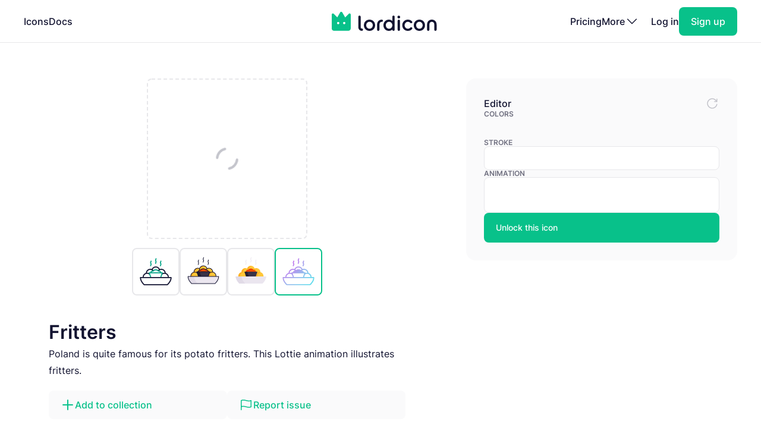

--- FILE ---
content_type: text/html; charset=utf-8
request_url: https://lordicon.com/icons/wired/gradient/2333-fritters
body_size: 4527
content:
<!DOCTYPE html>
<html lang="en">
    <head>
        <title>Fritters - Gradient - Wired - Lordicon</title>
<meta name="description" content="Poland is quite famous for its potato fritters. This Lottie animation illustrates fritters."/>


        <meta charset="utf-8"/>
<meta name="viewport" content="width=device-width, initial-scale=1"/>
        
    <link rel="preload" as="font" type="font/woff2" href="https://media.lordicon.com/assets/fonts/inter-400.YtgfLPRn.woff2" crossorigin="anonymous"/>
    <link rel="preload" as="font" type="font/woff2" href="https://media.lordicon.com/assets/fonts/inter-500.DfX5FI9E.woff2" crossorigin="anonymous"/>
    <link rel="preload" as="font" type="font/woff2" href="https://media.lordicon.com/assets/fonts/inter-600.BvOeHRLc.woff2" crossorigin="anonymous"/>
  
    <link  rel="modulepreload" as="script" href="https://media.lordicon.com/assets/js/main.BejImQBx.js"/>
    <link  rel="modulepreload" as="script" href="https://media.lordicon.com/assets/js/elements.Cw2qxY3c.js"/>
    <link  rel="modulepreload" as="script" href="https://media.lordicon.com/assets/js/player.GmmRkALI.js"/>

        <script>
    globalThis.SITE_CONFIG = {"production":true,"baseUrl":"https://lordicon.com","mediaUrl":"https://media.lordicon.com","googleAnalytics":"GTM-KFNXP86","facebookPixel":"1077071676252570","tiktok":"CRL7VFJC77U12TR80V00","lordiconStats":"https://stats.lordicon.com"};
    globalThis.SITE_BOOTSTRAP = {};
    globalThis.SITE_TESTING = false; 
</script>
        <link rel="apple-touch-icon" sizes="180x180" href="/media/assets/favicon/apple-touch-icon.png"/>
<link rel="icon" type="image/png" sizes="32x32" href="/media/assets/favicon/favicon-32x32.png"/>
<link rel="icon" type="image/png" sizes="16x16" href="/media/assets/favicon/favicon-16x16.png"/>
<link rel="manifest" href="/media/assets/favicon/site.webmanifest"/>
<link rel="mask-icon" href="/media/assets/favicon/safari-pinned-tab.svg" color="#08c18a"/>
<link rel="shortcut icon" href="/media/assets/favicon/favicon.ico"/>
<meta name="msapplication-TileColor" content="#08c18a"/>
<meta name="msapplication-config" content="/media/assets/favicon/browserconfig.xml"/>
<meta name="theme-color" content="#ffffff"/>
        <meta property="og:title" content="Fritters - Gradient - Wired - Lordicon"/>
<meta property="og:type" content="website"/>
<meta property="og:url" content="https://lordicon.com/icons/wired/gradient/2333-fritters"/>

    <meta property="og:image" content=""/>
    
<meta property="og:image:width" content="1200"/>
<meta property="og:image:height" content="630"/>

<meta property="twitter:card" content="summary_large_image"/>
<meta property="twitter:url" content="https://lordicon.com/icons/wired/gradient/2333-fritters"/>
<meta property="twitter:title" content="Fritters - Gradient - Wired - Lordicon"/>
<meta property="twitter:description" content="Poland is quite famous for its potato fritters. This Lottie animation illustrates fritters."/>

    <meta property="twitter:image" content=""/>

        <link rel="stylesheet" href="https://media.lordicon.com/assets/css/main.DsiKmhpe.css"/>


    <link rel="stylesheet" href="https://media.lordicon.com/assets/css/page-icons-single.Vy-qcgg5.css"/>


    </head>
    <body class="default">
        
    
        <header>
    <nav>
        <ul>
            <li class="mobile">
                <a data-tab="mobile" class="mobile" href="#">
                    <lord-icon loading="interaction" src="https://media.lordicon.com/assets/icons/main/mobile-menu.json" target="a" class="current-color">
                        <img alt="" src="https://media.lordicon.com/assets/icons/main/mobile-menu.svg"/>
                    </lord-icon>
                </a>
            </li>
            
                <li>
                    <a href="/icons"  >Icons</a>
                </li>
            
                <li>
                    <a href="/docs"  >Docs</a>
                </li>
            
            <li class="logo">
                <a href="/">
                    <lord-icon loading="interaction" trigger="hover" src="https://media.lordicon.com/assets/icons/main/lordicon.json" target="a">
                        <img alt="Lordicon" src="https://media.lordicon.com/assets/icons/main/lordicon.svg"/>
                    </lord-icon>
                </a>
            </li>
            <li class="logo mobile">
                <a href="/">
                    <img alt="Lordicon" src="https://media.lordicon.com/assets/pictures/lordicon-mobile.svg"/>
                </a>
            </li>
            
                <li>
                    <a href="/pricing"  >Pricing</a>
                </li>
            
            


    <li>
        <a data-tab="more" class="more" href="#">
            <span>More</span>
            <lord-icon loading="interaction" src="https://media.lordicon.com/assets/icons/main/arrow-down.json" trigger="hover" target="a" class="current-color">
                <img alt="" src="https://media.lordicon.com/assets/icons/main/arrow-down.svg"/>
            </lord-icon>
        </a>
    </li>
    <li class="actions-alt">
        <a href="/login" rel="noreferrer">Log in</a>
        <a href="/register" rel="noreferrer" class="register">
            <span>Sign up</span>
        </a>
    </li>

        </ul>
    </nav>
</header>
    
    <main>
        
    <div class="container">
        
    <div class="editor" data-src="https://media.lordicon.com/icons/wired/gradient/2333-fritters.li" data-id="56468" data-index="2333" data-name="fritters" data-title="Fritters" data-premium="true" data-family="wired" data-style="gradient" data-trigger="">
        <div class="cols">
            <div class="main">
                <div class="preview">
                    <div class="icon">
                        <lord-icon trigger="sequence" class="main-preview">
                            <img alt="Loading" class="loading" src="https://media.lordicon.com/assets/pictures/loading.svg"/>
                        </lord-icon>
                      
                        <img id="dynamic-image" alt=""/>
                       
                        <li-switch id="theme-switch" class="theme small"></li-switch>
                        <div class="controls">
                            <li-pictogram id="play" icon="pause"></li-pictogram>
                            <li-slider id="progress" fill></li-slider>
                        </div>
                    </div>
                </div>
              
                
                    <div class="styles">
                        
                            <a href="/icons/wired/outline/2333-fritters" >
                                
                                    <img alt="Fritters, Animated Icon, Outline" src="https://media.lordicon.com/icons/wired/outline/2333-fritters.svg"/>
                                
                            </a>
                        
                            <a href="/icons/wired/lineal/2333-fritters" >
                                
                                    <img alt="Fritters, Animated Icon, Lineal" src="https://media.lordicon.com/icons/wired/lineal/2333-fritters.svg"/>
                                
                            </a>
                        
                            <a href="/icons/wired/flat/2333-fritters" >
                                
                                    <img alt="Fritters, Animated Icon, Flat" src="https://media.lordicon.com/icons/wired/flat/2333-fritters.svg"/>
                                
                            </a>
                        
                            <a href="/icons/wired/gradient/2333-fritters"  class="active" >
                                
                                    <img alt="Fritters, Animated Icon, Gradient" src="https://media.lordicon.com/icons/wired/gradient/2333-fritters.svg"/>
                                
                            </a>
                        
                    </div>
                
                <div class="description">
                    
    
    

    <div  class="header header--h2 header--h1">
        

        <h1 class="header__first">Fritters</h1>
    </div>

                    <p>Poland is quite famous for its potato fritters. This Lottie animation illustrates fritters.</p>
                </div>
                <div class="buttons">
                    
    
    
    
    
    

    

    

    <a   class="button button--small button--secondary" href="#"   id="icon-add-to-project" >
        
            
    
    
    
    
    
    
    
    
    
    
  
    
                
    

    <lord-icon
        src="https://media.lordicon.com/assets/icons/editor/plus.json"
        
            trigger="hover" 
        
        
            loading="interaction" 
        
        
            target="a"
        
        
        class="icon icon--xs current-color"
    >
        
            <img loading="lazy" alt="" src="https://media.lordicon.com/assets/icons/editor/plus.svg" class="icon__preview icon__preview--primary"/>
        
    </lord-icon>


            <span class="button__title">Add to collection</span>
        
    </a>

                    
    
    
    
    
    

    

    

    <a   class="button button--small button--secondary" href="#"   id="icon-report" >
        
            
    
    
    
    
    
    
    
    
    
    
  
    
                
    

    <lord-icon
        src="https://media.lordicon.com/assets/icons/editor/flag.json"
        
            trigger="hover" 
        
        
            loading="interaction" 
        
        
            target="a"
        
        
        class="icon icon--xs current-color"
    >
        
            <img loading="lazy" alt="" src="https://media.lordicon.com/assets/icons/editor/flag.svg" class="icon__preview icon__preview--primary"/>
        
    </lord-icon>


            <span class="button__title">Report issue</span>
        
    </a>

                </div>
            </div>
            <div class="side">
                <div class="row">
                    <strong class="first">Editor</strong>
                    <div id="editor-reset" data-tooltip="Reset changes">
                        
    
    
    
    
    
    
    
    
    
    
  
    
                
    
        
        
    

    <lord-icon
        src="https://media.lordicon.com/assets/icons/editor/update.json"
        
            trigger="hover" 
        
        
            loading="interaction" 
        
        
        
        class="icon current-color"
    >
        
            <img loading="lazy" alt="" src="https://media.lordicon.com/assets/icons/editor/update.svg" class="icon__preview icon__preview--secondary"/>
        
    </lord-icon>

                    </div>
                </div>

                
                    <div>
                        <strong>Colors</strong>
                        <li-colors-list id="colors-list"></li-colors-list>
                    </div>
                
                
                    <div>
                        <strong>Stroke</strong>
                        <li-field-editor-switch id="stroke-switch"></li-field-editor-switch>
                    </div>
                
                
                    <div>
                        <strong>Animation</strong>
                        <li-field-editor-state-select id="state-select"></li-field-editor-state-select>
                    </div>
                

                
                    <li-fancy-button src="https://media.lordicon.com/assets/animations/unlock-pro.json">Unlock this icon</li-fancy-button>
                
            </div>
        </div>
    </div>

        

    <section class="editor-previews">
        
    
    

    <div  class="header header--h2 header--h2">
        

        <h2 class="header__first">Sample usage</h2>
    </div>

        
            <div class="wired">
                <div class="a editor-previews__center">
                    <div class="editor-previews__panel">
                        <div>
                            <lord-icon loading="interaction" trigger="hover" target="div.editor-previews__panel" class="editor-preview border">
                                <img alt="Fritters, Animated Icon, Gradient" loading="lazy" src="https://media.lordicon.com/icons/wired/gradient/2333-fritters.svg"/>
                            </lord-icon>
                        </div>
                        <div>
                            <div class="editor-previews__lines">
                                <div class="editor-previews__line editor-previews__line--l1"></div>
                                <div class="editor-previews__line editor-previews__line--l4"></div>
                                <div class="editor-previews__line editor-previews__line--l3"></div>
                            </div>
                        </div>
                    </div>
                </div>
                <div class="b">
                    <div class="editor-previews__article">
                        <div class="body">
                            <div>
                                <div class="editor-previews__lines">
                                    <div class="editor-previews__line editor-previews__line--l1"></div>
                                    <div class="editor-previews__line editor-previews__line--l3"></div>
                                    <div class="editor-previews__line editor-previews__line--l3"></div>
                                    <div class="editor-previews__line editor-previews__line--l2"></div>
                                    <div class="editor-previews__line editor-previews__line--l2"></div>
                                </div>
                            </div>
                            <lord-icon loading="interaction" trigger="hover" target="div" class="editor-preview border">
                                <img alt="Fritters, Animated Icon, Gradient" loading="lazy" src="https://media.lordicon.com/icons/wired/gradient/2333-fritters.gif"/>
                            </lord-icon>
                        </div>
                    </div>
                </div>
                <div class="c">
                    <div class="editor-previews__row editor-previews__row--single">
                        <div>
                            <lord-icon loading="interaction" trigger="hover" target="div" class="border editor-preview">
                                <img alt="Fritters, Animated Icon, Gradient" loading="lazy" src="https://media.lordicon.com/icons/wired/gradient/2333-fritters.svg"/>
                            </lord-icon>
                            <div>
                                <div class="editor-previews__lines">
                                    <div class="editor-previews__line editor-previews__line--l2"></div>
                                    <div class="editor-previews__line editor-previews__line--l3"></div>
                                    <div class="editor-previews__line editor-previews__line--l3"></div>
                                    <div class="editor-previews__line editor-previews__line--l1"></div>
                                </div>
                            </div>
                        </div>
                    </div>
                </div>
            </div>
        
        
    </section>


        
    
        <section class="editor-similar-icons" id="similar-icons-container">
            
    
    

    <div  class="header header--h2 header--h2">
        

        <h2 class="header__first">Similar icons</h2>
    </div>

            <div class="icons">
                
                    <li-tile data-id="56456" data-url="/icons/wired/gradient/1486-food-as-resources"   src="https://media.lordicon.com/icons/wired/gradient/1486-food-as-resources.li" states="2" caption="Food Resources">
                        <img alt="Food Resources, Animated Icon, Gradient" loading="lazy" src="https://media.lordicon.com/icons/wired/gradient/1486-food-as-resources.svg"/>
                        <span>Food Resources</span>
                    </li-tile>
                
                    <li-tile data-id="57139" data-url="/icons/wired/gradient/1927-food-truck"   src="https://media.lordicon.com/icons/wired/gradient/1927-food-truck.li" states="2" caption="Food Truck">
                        <img alt="Food Truck, Animated Icon, Gradient" loading="lazy" src="https://media.lordicon.com/icons/wired/gradient/1927-food-truck.svg"/>
                        <span>Food Truck</span>
                    </li-tile>
                
                    <li-tile data-id="28188" data-url="/icons/wired/gradient/2276-food-order-online"   premium="true"  src="https://media.lordicon.com/icons/wired/gradient/2276-food-order-online.li" states="2" caption="Food order">
                        <img alt="Food order, Animated Icon, Gradient" loading="lazy" src="https://media.lordicon.com/icons/wired/gradient/2276-food-order-online.svg"/>
                        <span>Food order</span>
                    </li-tile>
                
                    <li-tile data-id="49938" data-url="/icons/wired/gradient/13-pizza"   src="https://media.lordicon.com/icons/wired/gradient/13-pizza.li" states="5" caption="Pizza">
                        <img alt="Pizza, Animated Icon, Gradient" loading="lazy" src="https://media.lordicon.com/icons/wired/gradient/13-pizza.svg"/>
                        <span>Pizza</span>
                    </li-tile>
                
                    <li-tile data-id="58466" data-url="/icons/wired/gradient/511-kitchen"   premium="true"  src="https://media.lordicon.com/icons/wired/gradient/511-kitchen.li" states="3" caption="Kitchen">
                        <img alt="Kitchen, Animated Icon, Gradient" loading="lazy" src="https://media.lordicon.com/icons/wired/gradient/511-kitchen.svg"/>
                        <span>Kitchen</span>
                    </li-tile>
                
                    <li-tile data-id="58801" data-url="/icons/wired/gradient/512-fridge"   premium="true"  src="https://media.lordicon.com/icons/wired/gradient/512-fridge.li" states="3" caption="Fridge">
                        <img alt="Fridge, Animated Icon, Gradient" loading="lazy" src="https://media.lordicon.com/icons/wired/gradient/512-fridge.svg"/>
                        <span>Fridge</span>
                    </li-tile>
                
                    <li-tile data-id="56277" data-url="/icons/wired/gradient/517-chocolate-bar"   premium="true"  src="https://media.lordicon.com/icons/wired/gradient/517-chocolate-bar.li" states="2" caption="Chocolate Bar">
                        <img alt="Chocolate Bar, Animated Icon, Gradient" loading="lazy" src="https://media.lordicon.com/icons/wired/gradient/517-chocolate-bar.svg"/>
                        <span>Chocolate Bar</span>
                    </li-tile>
                
                    <li-tile data-id="46202" data-url="/icons/wired/gradient/518-french-macarons"   premium="true"  src="https://media.lordicon.com/icons/wired/gradient/518-french-macarons.li" states="2" caption="French Macarons">
                        <img alt="French Macarons, Animated Icon, Gradient" loading="lazy" src="https://media.lordicon.com/icons/wired/gradient/518-french-macarons.svg"/>
                        <span>French Macarons</span>
                    </li-tile>
                
                    <li-tile data-id="47336" data-url="/icons/wired/gradient/520-plate-fork-knife"   premium="true"  src="https://media.lordicon.com/icons/wired/gradient/520-plate-fork-knife.li" states="2" caption="Plate">
                        <img alt="Plate, Animated Icon, Gradient" loading="lazy" src="https://media.lordicon.com/icons/wired/gradient/520-plate-fork-knife.svg"/>
                        <span>Plate</span>
                    </li-tile>
                
                    <li-tile data-id="58489" data-url="/icons/wired/gradient/522-fish"   premium="true"  src="https://media.lordicon.com/icons/wired/gradient/522-fish.li" states="3" caption="Fish">
                        <img alt="Fish, Animated Icon, Gradient" loading="lazy" src="https://media.lordicon.com/icons/wired/gradient/522-fish.svg"/>
                        <span>Fish</span>
                    </li-tile>
                
                    <li-tile data-id="38485" data-url="/icons/wired/gradient/524-basket-vegetables"   premium="true"  src="https://media.lordicon.com/icons/wired/gradient/524-basket-vegetables.li" states="3" caption="Veggies">
                        <img alt="Veggies, Animated Icon, Gradient" loading="lazy" src="https://media.lordicon.com/icons/wired/gradient/524-basket-vegetables.svg"/>
                        <span>Veggies</span>
                    </li-tile>
                
                    <li-tile data-id="56285" data-url="/icons/wired/gradient/525-pan-meat-vegetables-cooking"   premium="true"  src="https://media.lordicon.com/icons/wired/gradient/525-pan-meat-vegetables-cooking.li" states="2" caption="Cooking Pan">
                        <img alt="Cooking Pan, Animated Icon, Gradient" loading="lazy" src="https://media.lordicon.com/icons/wired/gradient/525-pan-meat-vegetables-cooking.svg"/>
                        <span>Cooking Pan</span>
                    </li-tile>
                
                    <li-tile data-id="50153" data-url="/icons/wired/gradient/526-paper-bag-vegetables"   src="https://media.lordicon.com/icons/wired/gradient/526-paper-bag-vegetables.li" states="2" caption="Vegetable Bag">
                        <img alt="Vegetable Bag, Animated Icon, Gradient" loading="lazy" src="https://media.lordicon.com/icons/wired/gradient/526-paper-bag-vegetables.svg"/>
                        <span>Vegetable Bag</span>
                    </li-tile>
                
                    <li-tile data-id="47348" data-url="/icons/wired/gradient/542-burger-hamburger"   premium="true"  src="https://media.lordicon.com/icons/wired/gradient/542-burger-hamburger.li" states="3" caption="Burger">
                        <img alt="Burger, Animated Icon, Gradient" loading="lazy" src="https://media.lordicon.com/icons/wired/gradient/542-burger-hamburger.svg"/>
                        <span>Burger</span>
                    </li-tile>
                
                    <li-tile data-id="56288" data-url="/icons/wired/gradient/543-apple"   src="https://media.lordicon.com/icons/wired/gradient/543-apple.li" states="2" caption="Apple">
                        <img alt="Apple, Animated Icon, Gradient" loading="lazy" src="https://media.lordicon.com/icons/wired/gradient/543-apple.svg"/>
                        <span>Apple</span>
                    </li-tile>
                
                    <li-tile data-id="47352" data-url="/icons/wired/gradient/544-cherry"   premium="true"  src="https://media.lordicon.com/icons/wired/gradient/544-cherry.li" states="2" caption="Cherry">
                        <img alt="Cherry, Animated Icon, Gradient" loading="lazy" src="https://media.lordicon.com/icons/wired/gradient/544-cherry.svg"/>
                        <span>Cherry</span>
                    </li-tile>
                
                    <li-tile data-id="46205" data-url="/icons/wired/gradient/545-carrot"   premium="true"  src="https://media.lordicon.com/icons/wired/gradient/545-carrot.li" states="2" caption="Carrot">
                        <img alt="Carrot, Animated Icon, Gradient" loading="lazy" src="https://media.lordicon.com/icons/wired/gradient/545-carrot.svg"/>
                        <span>Carrot</span>
                    </li-tile>
                
                    <li-tile data-id="50198" data-url="/icons/wired/gradient/546-bread"   premium="true"  src="https://media.lordicon.com/icons/wired/gradient/546-bread.li" states="2" caption="Bread">
                        <img alt="Bread, Animated Icon, Gradient" loading="lazy" src="https://media.lordicon.com/icons/wired/gradient/546-bread.svg"/>
                        <span>Bread</span>
                    </li-tile>
                
            </div>
        </section>
    

    </div>

    </main>
    
        





<footer class="footer">
    <div class="container">
        <div class="footer__cols">
            <div class="footer__motto">
                <a href="/">
                    <lord-icon loading="interaction" trigger="hover" src="https://media.lordicon.com/assets/icons/main/lordicon.json" target="a">
                        <img alt="Lordicon" src="https://media.lordicon.com/assets/icons/main/lordicon.svg"/>
                    </lord-icon>
                </a>
                <p>Lordicon is an animated icon library with the 39,600+ premium and free animated icons, perfect for enhancing web, mobile, or content design projects. </p>
            </div>
            <div>
                
    <strong class="footer__title">Resources</strong>

    <ul>
        
            
        
            
                <li>
                    <a class="footer__link" href="/icons"  >Library</a>
                </li>
            
        
            
                <li>
                    <a class="footer__link" href="/nft"  >NFT</a>
                </li>
            
        
            
                <li>
                    <a class="footer__link" href="/request"  >Request new icon</a>
                </li>
            
        
            
                <li>
                    <a class="footer__link" href="/api-developers"  >API</a>
                </li>
            
        
            
                <li>
                    <a class="footer__link" href="/changelog"  >Changelog</a>
                </li>
            
        
            
                <li>
                    <a class="footer__link" href="https://status.lordicon.com/"  target="_blank"  >Status</a>
                </li>
            
        
    </ul>

            </div>
            <div>
                
    <strong class="footer__title">Docs</strong>

    <ul>
        
            
        
            
                <li>
                    <a class="footer__link" href="/docs/best-practices"  >Best practices</a>
                </li>
            
        
            
                <li>
                    <a class="footer__link" href="/docs/web"  >HTML/JS</a>
                </li>
            
        
            
                <li>
                    <a class="footer__link" href="/docs/react"  >React</a>
                </li>
            
        
            
                <li>
                    <a class="footer__link" href="/docs/wordpress"  >WordPress</a>
                </li>
            
        
            
                <li>
                    <a class="footer__link" href="/docs/webflow"  >Webflow</a>
                </li>
            
        
    </ul>

            </div>
            <div>
                
    <strong class="footer__title">Support</strong>

    <ul>
        
            
        
            
                <li>
                    <a class="footer__link" href="/docs/support"  >FAQ</a>
                </li>
            
        
            
                <li>
                    <a class="footer__link" href="/pricing"  >Pricing</a>
                </li>
            
        
            
                <li>
                    <a class="footer__link" href="/education"  >For education</a>
                </li>
            
        
            
                <li>
                    <a class="footer__link" href="/terms-of-service"  >Terms of Service</a>
                </li>
            
        
            
                <li>
                    <a class="footer__link" href="/licenses"  >Licenses</a>
                </li>
            
        
            
                <li>
                    <a class="footer__link" href="/privacy-policy"  >Privacy Policy</a>
                </li>
            
        
    </ul>

            </div>
            <div>
                
    <strong class="footer__title">Company</strong>

    <ul>
        
            
        
            
                <li>
                    <a class="footer__link" href="/contact"  >Contact</a>
                </li>
            
        
            
                <li>
                    <a class="footer__link" href="/about"  >About us</a>
                </li>
            
        
            
                <li>
                    <a class="footer__link" href="/charity"  >10% impact</a>
                </li>
            
        
            
                <li>
                    <a class="footer__link" href="/press-kit"  target="_blank"  >Press kit</a>
                </li>
            
        
            
                <li>
                    <a class="footer__link" href="/blog"  >Blog</a>
                </li>
            
        
    </ul>

            </div>
        </div>

        <div class="footer__last">
            <div class="footer__row">
                <ul class="footer__social">
                    
    <li class="footer__social-item">
        <a target="_blank" rel="nofollow" href="https://www.instagram.com/lord_icon">
            
    
    
    
    
    
    
    
    
    
    
  
    
                
    
        
        
    

    <lord-icon
        src="https://media.lordicon.com/assets/icons/brands/instagram.json"
        
            trigger="hover" 
        
        
            loading="interaction" 
        
        
            target="a"
        
        
        class="icon current-color"
    >
        
            <img loading="lazy" alt="" src="https://media.lordicon.com/assets/icons/brands/instagram.svg" class="icon__preview"/>
        
    </lord-icon>

        </a>
    </li>

                    
    <li class="footer__social-item">
        <a target="_blank" rel="nofollow" href="https://www.youtube.com/channel/UC5g5HphGVQKR4ktRWkE3L0Q">
            
    
    
    
    
    
    
    
    
    
    
  
    
                
    
        
        
    

    <lord-icon
        src="https://media.lordicon.com/assets/icons/brands/youtube.json"
        
            trigger="hover" 
        
        
            loading="interaction" 
        
        
            target="a"
        
        
        class="icon current-color"
    >
        
            <img loading="lazy" alt="" src="https://media.lordicon.com/assets/icons/brands/youtube.svg" class="icon__preview"/>
        
    </lord-icon>

        </a>
    </li>

                    
    <li class="footer__social-item">
        <a target="_blank" rel="nofollow" href="https://www.tiktok.com/@get_lordicon">
            
    
    
    
    
    
    
    
    
    
    
  
    
                
    
        
        
    

    <lord-icon
        src="https://media.lordicon.com/assets/icons/brands/tiktok.json"
        
            trigger="hover" 
        
        
            loading="interaction" 
        
        
            target="a"
        
        
        class="icon current-color"
    >
        
            <img loading="lazy" alt="" src="https://media.lordicon.com/assets/icons/brands/tiktok.svg" class="icon__preview"/>
        
    </lord-icon>

        </a>
    </li>

                    
    <li class="footer__social-item">
        <a target="_blank" rel="nofollow" href="https://dribbble.com/wilusz">
            
    
    
    
    
    
    
    
    
    
    
  
    
                
    
        
        
    

    <lord-icon
        src="https://media.lordicon.com/assets/icons/brands/dribbble.json"
        
            trigger="hover" 
        
        
            loading="interaction" 
        
        
            target="a"
        
        
        class="icon current-color"
    >
        
            <img loading="lazy" alt="" src="https://media.lordicon.com/assets/icons/brands/dribbble.svg" class="icon__preview"/>
        
    </lord-icon>

        </a>
    </li>

                    
    <li class="footer__social-item">
        <a target="_blank" rel="nofollow" href="https://discord.com/invite/2SU6AutGxX">
            
    
    
    
    
    
    
    
    
    
    
  
    
                
    
        
        
    

    <lord-icon
        src="https://media.lordicon.com/assets/icons/brands/discord.json"
        
            trigger="hover" 
        
        
            loading="interaction" 
        
        
            target="a"
        
        
        class="icon current-color"
    >
        
            <img loading="lazy" alt="" src="https://media.lordicon.com/assets/icons/brands/discord.svg" class="icon__preview"/>
        
    </lord-icon>

        </a>
    </li>

                    
    <li class="footer__social-item">
        <a target="_blank" rel="nofollow" href="https://x.com/get_lordicon">
            
    
    
    
    
    
    
    
    
    
    
  
    
                
    
        
        
    

    <lord-icon
        src="https://media.lordicon.com/assets/icons/brands/x.json"
        
            trigger="hover" 
        
        
            loading="interaction" 
        
        
            target="a"
        
        
        class="icon current-color"
    >
        
            <img loading="lazy" alt="" src="https://media.lordicon.com/assets/icons/brands/x.svg" class="icon__preview"/>
        
    </lord-icon>

        </a>
    </li>

                </ul>
            </div>

            <div class="footer__row">
                <p>
                    <span>© 2018 - 2026</span>
                    <span>All&nbsp;Rights&nbsp;Reserved | Lordicon&nbsp;Sp.&nbsp;z&nbsp;o.o&nbsp;(Ltd) | Made&nbsp;in&nbsp;Poland</span>
                </p>
            </div>
        </div>
    </div>
</footer>
    

        




    
        
    



    <script type="module" src="https://media.lordicon.com/assets/js/main.BejImQBx.js" data-resource="page:icons-single"></script>

    </body>
</html>

--- FILE ---
content_type: image/svg+xml; charset=utf-8
request_url: https://media.lordicon.com/icons/wired/gradient/1486-food-as-resources.svg
body_size: 1364
content:
<svg xmlns="http://www.w3.org/2000/svg" width="430" height="430" style="width:100%;height:100%;transform:translate3d(0,0,0);content-visibility:visible" viewBox="0 0 430 430"><defs><clipPath id="o"><path d="M0 0h430v430H0z"/></clipPath><clipPath id="s"><path d="M0 0h430v430H0z"/></clipPath><clipPath id="i"><path d="M0 0h430v430H0z"/></clipPath><clipPath id="p"><path d="M0 0h430v430H0z"/></clipPath><clipPath id="m"><path d="M0 0h430v430H0z"/></clipPath><filter id="a" width="100%" height="100%" x="0%" y="0%" filterUnits="objectBoundingBox"><feComponentTransfer in="SourceGraphic"><feFuncA tableValues="1.0 0.0" type="table"/></feComponentTransfer></filter><filter id="t" width="300%" height="300%" x="-100%" y="-100%"><feGaussianBlur result="filter_result_0"/></filter><filter id="d" width="100%" height="100%" x="0%" y="0%" filterUnits="objectBoundingBox"><feComponentTransfer in="SourceGraphic"><feFuncA tableValues="1.0 0.0" type="table"/></feComponentTransfer></filter><filter id="r" width="300%" height="300%" x="-100%" y="-100%"><feGaussianBlur result="filter_result_0" stdDeviation="52.5 52.5"/></filter><mask id="l" mask-type="alpha"><g filter="url(#a)"><path fill="#fff" d="M0 0h430v430H0z" opacity="0"/><use xmlns:ns1="http://www.w3.org/1999/xlink" ns1:href="#b"/></g></mask><mask id="u" mask-type="alpha"><use xmlns:ns2="http://www.w3.org/1999/xlink" ns2:href="#c"/></mask><mask id="n" mask-type="alpha"><g filter="url(#d)"><path fill="#fff" d="M0 0h430v430H0z" opacity="0"/><use xmlns:ns3="http://www.w3.org/1999/xlink" ns3:href="#g"/></g></mask><mask id="q" mask-type="alpha"><use xmlns:ns4="http://www.w3.org/1999/xlink" ns4:href="#h"/></mask><path id="b" style="display:none"/><path id="g" fill="#FFF" d="M74.377 44.088c0 5.03-.876 9.95-2.544 14.702a20.81 20.81 0 0 1-18.307 10.868h-228.032a20.8 20.8 0 0 1-18.307-10.868c-1.668-4.752-2.545-9.672-2.545-14.702 0-22.427 17.373-42.572 44.99-56.431 7.018-3.522 14.701-6.639 22.924-9.276 19.251-6.192 41.476-9.798 65.176-9.958.59-.017 1.18-.017 1.778-.017 19.251 0 37.566 2.267 54.13 6.353 13.143 3.227 25.191 7.599 35.748 12.898C57.005 1.516 74.377 21.661 74.377 44.088" style="display:block" transform="translate(287.715 291.775)"/><g id="c" clip-path="url(#i)" style="display:none"><g mask="url(#l)" style="display:none"><path fill-opacity="0" stroke-linecap="round" stroke-linejoin="round" class="secondary"/><path/><path fill-opacity="0" stroke-linecap="round" stroke-linejoin="round" class="primary"/><path fill-opacity="0" stroke-linecap="round" stroke-linejoin="round" class="primary"/></g><path fill-opacity="0" stroke-linecap="round" stroke-linejoin="round" class="primary" style="display:none"/></g><g id="h" clip-path="url(#m)" style="display:block"><g mask="url(#n)" style="display:block"><path fill-opacity="0" stroke="#08A88A" stroke-linecap="round" stroke-linejoin="round" stroke-width="12.04" d="M180.736 118.399V67.881h-34.372v50.518" class="secondary"/><path fill="red" d="M180.736 118.399V67.881h-34.372v50.518"/><path fill-opacity="0" stroke="#121331" stroke-linecap="round" stroke-linejoin="round" stroke-width="12.04" d="M260.202 294.357c0 26.052-10.328 49.698-27.079 67.076H93.977c-16.751-17.378-27.079-41.024-27.079-67.076 0-32.866 16.409-61.9 41.479-79.361 14.743-10.268 23.654-26.987 23.654-44.953v-51.644h63.038v51.644c0 17.966 8.911 34.685 23.654 44.953 25.07 17.461 41.479 46.495 41.479 79.361" class="primary"/><path fill-opacity="0" stroke="#121331" stroke-linecap="round" stroke-linejoin="round" stroke-width="12.04" d="M195.069 146.403a47 47 0 0 1 14.85-2.394c25.98 0 47.046 21.066 47.046 47.046 0 16.381-8.365 30.799-21.067 39.216" class="primary"/></g><path fill-opacity="0" stroke="#121331" stroke-linecap="round" stroke-linejoin="round" stroke-width="12.04" d="M74.377 44.088c0 5.03-.876 9.95-2.544 14.702a20.81 20.81 0 0 1-18.307 10.868h-228.032a20.8 20.8 0 0 1-18.307-10.868c-1.668-4.752-2.545-9.672-2.545-14.702 0-22.427 17.373-42.572 44.99-56.431 7.018-3.522 14.701-6.639 22.924-9.276 19.251-6.192 41.476-9.798 65.176-9.958.59-.017 1.18-.017 1.778-.017 19.251 0 37.566 2.267 54.13 6.353 13.143 3.227 25.191 7.599 35.748 12.898C57.005 1.516 74.377 21.661 74.377 44.088M-62.268-31.577c-5.207 6.942-8.029 15.527-7.692 24.407.826 21.408 19.504 31.931 20.389 32.411m-77.873-46.86a37.6 37.6 0 0 0-2.291 14.449c.826 21.408 19.504 31.931 20.38 32.411M-6.36-25.241A38 38 0 0 0-10.176-7.17c.817 21.408 19.495 31.931 20.38 32.411" class="primary" style="display:block" transform="translate(287.715 291.775)"/></g></defs><g clip-path="url(#o)"><g clip-path="url(#p)" mask="url(#q)" style="display:block"><g filter="url(#r)" transform="rotate(-94 238.295 -17.065)scale(2.4)"><g class="design"><path fill="#4BE1EC" d="M0-250c137.975 0 250 112.025 250 250S137.975 250 0 250-250 137.975-250 0-137.975-250 0-250" class="primary"/></g><g class="design"><path fill="#CB5EEE" d="M113.242-295.384c97.478 0 176.5 79.022 176.5 176.5s-79.022 176.5-176.5 176.5c-43.948 0-74.396-34.057-105.29-60.631-37.631-32.369-71.21-62.338-71.21-115.869 0-97.478 79.022-176.5 176.5-176.5" class="secondary"/></g></g></g><g clip-path="url(#s)" filter="url(#t)" mask="url(#u)" style="display:none"><g class="design"><path class="primary"/></g><g class="design"><path class="secondary"/></g></g></g></svg>

--- FILE ---
content_type: image/svg+xml; charset=utf-8
request_url: https://media.lordicon.com/icons/wired/gradient/511-kitchen.svg
body_size: 1169
content:
<svg xmlns="http://www.w3.org/2000/svg" width="430" height="430" style="width:100%;height:100%;transform:translate3d(0,0,0);content-visibility:visible" viewBox="0 0 430 430"><defs><clipPath id="r"><path d="M0 0h430v430H0z"/></clipPath><clipPath id="y"><path d="M0 0h430v430H0z"/></clipPath><clipPath id="k"><path d="M0 0h430v430H0z"/></clipPath><clipPath id="v"><path d="M0 0h430v430H0z"/></clipPath><clipPath id="n"><path d="M0 0h430v430H0z"/></clipPath><clipPath id="s"><path d="M0 0h430v430H0z"/></clipPath><clipPath id="p"><path d="M0 0h430v430H0z"/></clipPath><filter id="z" width="300%" height="300%" x="-100%" y="-100%"><feGaussianBlur result="filter_result_0"/></filter><filter id="b" width="100%" height="100%" x="0%" y="0%" filterUnits="objectBoundingBox"><feComponentTransfer in="SourceGraphic"><feFuncA tableValues="1.0 0.0" type="table"/></feComponentTransfer></filter><filter id="x" width="300%" height="300%" x="-100%" y="-100%"><feGaussianBlur result="filter_result_0" stdDeviation="52.5 52.5"/></filter><filter id="f" width="100%" height="100%" x="0%" y="0%" filterUnits="objectBoundingBox"><feComponentTransfer in="SourceGraphic"><feFuncA tableValues="1.0 0.0" type="table"/></feComponentTransfer></filter><filter id="t" width="300%" height="300%" x="-100%" y="-100%"><feGaussianBlur result="filter_result_0"/></filter><mask id="A" mask-type="alpha"><use xmlns:ns1="http://www.w3.org/1999/xlink" ns1:href="#a"/></mask><mask id="o" mask-type="alpha"><g filter="url(#b)"><path fill="#fff" d="M0 0h430v430H0z" opacity="0"/><use xmlns:ns2="http://www.w3.org/1999/xlink" ns2:href="#d"/></g></mask><mask id="w" mask-type="alpha"><use xmlns:ns3="http://www.w3.org/1999/xlink" ns3:href="#e"/></mask><mask id="q" mask-type="alpha"><g filter="url(#f)"><path fill="#fff" d="M0 0h430v430H0z" opacity="0"/><use xmlns:ns4="http://www.w3.org/1999/xlink" ns4:href="#i"/></g></mask><mask id="u" mask-type="alpha"><use xmlns:ns5="http://www.w3.org/1999/xlink" ns5:href="#j"/></mask><g id="a" fill-opacity="0" stroke-linecap="round" stroke-linejoin="round" clip-path="url(#k)" style="display:none"><path class="secondary" style="display:none"/><path class="primary" style="display:none"/><path class="secondary" style="display:none"/><path class="primary" style="display:none"/><g style="display:none"><path class="primary"/><path class="secondary"/><path class="primary"/></g><g style="display:none"><path class="secondary"/><path class="primary"/></g></g><g id="e" fill-opacity="0" stroke-linecap="round" stroke-linejoin="round" clip-path="url(#n)" style="display:block"><path stroke="#08A88A" stroke-width="12" d="M80 25 25-10m55 60H-80V25l55-35m50-40h-50v40h50z" class="secondary" style="display:block" transform="translate(135 100)"/><path stroke="#121331" stroke-width="12" d="M80 82.5H-80v-165H80" class="primary" style="display:block" transform="translate(135 292.5)"/><path stroke="#08A88A" stroke-width="12" d="M15-7.5h-30m-35-30H50v75H-50z" class="secondary" style="display:block" transform="translate(135 307.5)"/><path stroke="#121331" stroke-width="15" d="M-34.95 0h-.1m70.1 0h-.1M.05 0h-.1" class="primary" style="display:block" transform="translate(135.05 240)"/><g stroke-width="12" mask="url(#o)" style="display:block"><path stroke="#121331" d="M215 374.438h159.5V250.5H215zM210.612 581" class="primary"/><path stroke="#08A88A" d="M374.5 250.198V55H215v195.198m158.282-50.723-157.751.085m157.893-48.796-157.751.085m157.534-47.979-157.751.085m79.322 147.103.178-50.561" class="secondary" opacity="0"/><path stroke="#08A88A" d="M250.375 274.977v24.89" class="secondary"/><path stroke="#121331" d="M215 250.217h159.5" class="primary"/></g><g stroke-width="12" style="display:block"><path stroke="#121331" d="M214.974 250.438h159.388l-.112-194.925H214.862z" class="primary"/><path stroke="#08A88A" d="M250.212 195.144v24.89" class="secondary"/></g></g><g id="j" fill-opacity="0" stroke-linecap="round" stroke-linejoin="round" clip-path="url(#p)" style="display:none"><path class="secondary" style="display:none"/><path class="primary" style="display:none"/><path class="secondary" style="display:none"/><path class="primary" style="display:none"/><g mask="url(#q)" style="display:none"><path class="primary"/><path class="primary"/><path class="secondary"/><path class="secondary"/><path class="primary"/></g><g style="display:none"><path class="primary"/><path class="secondary"/></g></g><path id="d" fill="#FFF" d="M214.722 250.44h159.39l-.11-194.93h-159.39z" style="display:block"/><path id="i" style="display:none"/></defs><g clip-path="url(#r)"><g clip-path="url(#s)" filter="url(#t)" mask="url(#u)" style="display:none"><g class="design"><path class="primary"/></g><g class="design"><path class="secondary"/></g></g><g clip-path="url(#v)" mask="url(#w)" style="display:block"><g filter="url(#x)" transform="rotate(-94 238.762 -16.565)scale(2.4)"><g class="design"><path fill="#4BE1EC" d="M0-250c137.975 0 250 112.025 250 250S137.975 250 0 250-250 137.975-250 0-137.975-250 0-250" class="primary"/></g><g class="design"><path fill="#CB5EEE" d="M113.242-295.384c97.478 0 176.5 79.022 176.5 176.5s-79.022 176.5-176.5 176.5c-43.948 0-74.396-34.057-105.29-60.631-37.631-32.369-71.21-62.338-71.21-115.869 0-97.478 79.022-176.5 176.5-176.5" class="secondary"/></g></g></g><g clip-path="url(#y)" filter="url(#z)" mask="url(#A)" style="display:none"><g class="design"><path class="primary"/></g><g class="design"><path class="secondary"/></g></g></g></svg>

--- FILE ---
content_type: image/svg+xml; charset=utf-8
request_url: https://media.lordicon.com/icons/wired/gradient/520-plate-fork-knife.svg
body_size: 1174
content:
<svg xmlns="http://www.w3.org/2000/svg" width="430" height="430" style="width:100%;height:100%;transform:translate3d(0,0,0);content-visibility:visible" viewBox="0 0 430 430"><defs><clipPath id="w"><path d="M0 0h430v430H0z"/></clipPath><clipPath id="A"><path d="M0 0h430v430H0z"/></clipPath><clipPath id="m"><path d="M0 0h430v430H0z"/></clipPath><clipPath id="p"><path d="M0 0h430v430H0z"/></clipPath><clipPath id="q"><path d="M0 0h430v430H0z"/></clipPath><clipPath id="x"><path d="M0 0h430v430H0z"/></clipPath><clipPath id="r"><path d="M0 0h430v430H0z"/></clipPath><clipPath id="v"><path d="M0 0h430v430H0z"/></clipPath><filter id="a" width="100%" height="100%" x="0%" y="0%" filterUnits="objectBoundingBox"><feComponentTransfer in="SourceGraphic"><feFuncA tableValues="1.0 0.0" type="table"/></feComponentTransfer></filter><filter id="c" width="100%" height="100%" x="0%" y="0%" filterUnits="objectBoundingBox"><feComponentTransfer in="SourceGraphic"><feFuncA tableValues="1.0 0.0" type="table"/></feComponentTransfer></filter><filter id="B" width="300%" height="300%" x="-100%" y="-100%"><feGaussianBlur result="filter_result_0"/></filter><filter id="f" width="100%" height="100%" x="0%" y="0%" filterUnits="objectBoundingBox"><feComponentTransfer in="SourceGraphic"><feFuncA tableValues="1.0 0.0" type="table"/></feComponentTransfer></filter><filter id="h" width="100%" height="100%" x="0%" y="0%" filterUnits="objectBoundingBox"><feComponentTransfer in="SourceGraphic"><feFuncA tableValues="1.0 0.0" type="table"/></feComponentTransfer></filter><filter id="j" width="100%" height="100%" x="0%" y="0%" filterUnits="objectBoundingBox"><feComponentTransfer in="SourceGraphic"><feFuncA tableValues="1.0 0.0" type="table"/></feComponentTransfer></filter><filter id="z" width="300%" height="300%" x="-100%" y="-100%"><feGaussianBlur result="filter_result_0" stdDeviation="52.5 52.5"/></filter><mask id="o" mask-type="alpha"><g filter="url(#a)"><path fill="#fff" d="M0 0h430v430H0z" opacity="0"/><use xmlns:ns1="http://www.w3.org/1999/xlink" ns1:href="#b"/></g></mask><mask id="n" mask-type="alpha"><g filter="url(#c)"><path fill="#fff" d="M0 0h430v430H0z" opacity="0"/><use xmlns:ns2="http://www.w3.org/1999/xlink" ns2:href="#d"/></g></mask><mask id="C" mask-type="alpha"><use xmlns:ns3="http://www.w3.org/1999/xlink" ns3:href="#e"/></mask><mask id="u" mask-type="alpha"><g filter="url(#f)"><path fill="#fff" d="M0 0h430v430H0z" opacity="0"/><use xmlns:ns4="http://www.w3.org/1999/xlink" ns4:href="#g"/></g></mask><mask id="t" mask-type="alpha"><g filter="url(#h)"><path fill="#fff" d="M0 0h430v430H0z" opacity="0"/><use xmlns:ns5="http://www.w3.org/1999/xlink" ns5:href="#i"/></g></mask><mask id="s" mask-type="alpha"><g filter="url(#j)"><path fill="#fff" d="M0 0h430v430H0z" opacity="0"/><use xmlns:ns6="http://www.w3.org/1999/xlink" ns6:href="#k"/></g></mask><mask id="y" mask-type="alpha"><use xmlns:ns7="http://www.w3.org/1999/xlink" ns7:href="#l"/></mask><g id="e" clip-path="url(#m)" style="display:none"><g mask="url(#n)" style="display:none"><path fill-opacity="0" stroke-linecap="round" stroke-linejoin="round" class="secondary"/></g><g mask="url(#o)" style="display:none"><path fill-opacity="0" stroke-linecap="round" stroke-linejoin="round" class="secondary"/></g><path fill-opacity="0" stroke-linecap="round" stroke-linejoin="round" class="primary" style="display:none"/><path fill-opacity="0" stroke-linecap="round" stroke-linejoin="round" class="primary" style="display:none"/></g><g id="b" clip-path="url(#p)" style="display:none"><path style="display:none"/><path style="display:none"/></g><g id="d" clip-path="url(#q)" style="display:none"><path style="display:none"/><path style="display:none"/></g><g id="l" clip-path="url(#r)" style="display:block"><g mask="url(#s)" style="display:block"><path fill-opacity="0" stroke="#08A88A" stroke-linecap="round" stroke-linejoin="round" stroke-width="12" d="M295.12 216.17c0 44.183-35.817 80-80 80s-80-35.817-80-80 35.817-80 80-80 80 35.817 80 80zm65 0c0 80.081-64.919 145-145 145s-145-64.919-145-145 64.919-145 145-145 145 64.919 145 145z" class="secondary"/></g><g mask="url(#t)" style="display:block"><path fill-opacity="0" stroke="#121331" stroke-linecap="round" stroke-linejoin="round" stroke-width="12" d="M60 162.508V360c0 11.046 8.954 20 20 20s20-8.954 20-20V162.508M40.195 116.81h79.587m-39.793-.092v-64.26m39.816.05v93.52c0 9.1-7.38 16.48-16.48 16.48h-46.65c-9.1 0-16.48-7.38-16.48-16.48v-93.52" class="primary"/></g><g mask="url(#u)" style="display:block"><path fill-opacity="0" stroke="#121331" stroke-linecap="round" stroke-linejoin="round" stroke-width="12" d="M335 265v95c0 11.046 8.954 20 20 20s20-8.954 20-20v-95m-56.52-155.972c0-31.215 25.305-56.52 56.52-56.52V265h-56.52V109.028z" class="primary"/></g><path fill-opacity="0" stroke-linecap="round" stroke-linejoin="round" class="primary" style="display:none"/></g><g id="k" fill="red" clip-path="url(#v)" style="display:block"><path d="M-11.74 48.746v95c0 11.046 8.954 20 20 20s20-8.954 20-20v-95m-56.52-155.972c0-31.215 25.305-56.52 56.52-56.52V48.746h-56.52v-155.972z" style="display:block" transform="translate(346.74 216.254)"/><path d="M-20-53.721v197.492c0 11.046 8.954 20 20 20s20-8.954 20-20V-53.721m20-46-.195 29.52c0 9.1-7.38 16.48-16.48 16.48h-46.65c-9.1 0-16.48-7.38-16.48-16.48l.195-29.52" style="display:block" transform="translate(80 216.229)"/></g><path id="g" style="display:none"/><path id="i" style="display:none"/></defs><g clip-path="url(#w)"><g clip-path="url(#x)" mask="url(#y)" style="display:block"><g filter="url(#z)" transform="rotate(-94 238.762 -16.565) scale(2.4)"><g class="design"><path fill="#4BE1EC" d="M0-250c137.975 0 250 112.025 250 250S137.975 250 0 250-250 137.975-250 0-137.975-250 0-250z" class="primary"/></g><g class="design"><path fill="#CB5EEE" d="M113.242-295.384c97.478 0 176.5 79.022 176.5 176.5s-79.022 176.5-176.5 176.5c-43.948 0-74.396-34.057-105.29-60.631-37.631-32.369-71.21-62.338-71.21-115.869 0-97.478 79.022-176.5 176.5-176.5z" class="secondary"/></g></g></g><g clip-path="url(#A)" filter="url(#B)" mask="url(#C)" style="display:none"><g class="design"><path class="primary"/></g><g class="design"><path class="secondary"/></g></g></g></svg>

--- FILE ---
content_type: image/svg+xml; charset=utf-8
request_url: https://media.lordicon.com/icons/wired/gradient/518-french-macarons.svg
body_size: 1961
content:
<svg xmlns="http://www.w3.org/2000/svg" width="430" height="430" style="width:100%;height:100%;transform:translate3d(0,0,0);content-visibility:visible" viewBox="0 0 430 430"><defs><clipPath id="x"><path d="M0 0h430v430H0z"/></clipPath><clipPath id="I"><path d="M0 0h430v430H0z"/></clipPath><clipPath id="o"><path d="M0 0h430v430H0z"/></clipPath><clipPath id="y"><path d="M0 0h430v430H0z"/></clipPath><clipPath id="q"><path d="M0 0h430v430H0z"/></clipPath><clipPath id="v"><path d="M0 0h430v430H0z"/></clipPath><clipPath id="r"><path d="M0 0h430v430H0z"/></clipPath><filter id="a" width="100%" height="100%" x="0%" y="0%" filterUnits="objectBoundingBox"><feComponentTransfer in="SourceGraphic"><feFuncA tableValues="1.0 0.0" type="table"/></feComponentTransfer></filter><filter id="J" width="300%" height="300%" x="-100%" y="-100%"><feGaussianBlur result="filter_result_0"/></filter><filter id="d" width="100%" height="100%" x="0%" y="0%" filterUnits="objectBoundingBox"><feComponentTransfer in="SourceGraphic"><feFuncA tableValues="1.0 0.0" type="table"/></feComponentTransfer></filter><filter id="f" width="100%" height="100%" x="0%" y="0%" filterUnits="objectBoundingBox"><feComponentTransfer in="SourceGraphic"><feFuncA tableValues="1.0 0.0" type="table"/></feComponentTransfer></filter><filter id="j" width="100%" height="100%" x="0%" y="0%" filterUnits="objectBoundingBox"><feComponentTransfer in="SourceGraphic"><feFuncA tableValues="1.0 0.0" type="table"/></feComponentTransfer></filter><filter id="l" width="100%" height="100%" x="0%" y="0%" filterUnits="objectBoundingBox"><feComponentTransfer in="SourceGraphic"><feFuncA tableValues="1.0 0.0" type="table"/></feComponentTransfer></filter><filter id="H" width="300%" height="300%" x="-100%" y="-100%"><feGaussianBlur result="filter_result_0" stdDeviation="52.5 52.5"/></filter><mask id="p" mask-type="alpha"><g filter="url(#a)"><path fill="#fff" d="M0 0h430v430H0z" opacity="0"/><use xmlns:ns1="http://www.w3.org/1999/xlink" ns1:href="#b"/></g></mask><mask id="K" mask-type="alpha"><use xmlns:ns2="http://www.w3.org/1999/xlink" ns2:href="#c"/></mask><mask id="w" mask-type="alpha"><g filter="url(#d)"><path fill="#fff" d="M0 0h430v430H0z" opacity="0"/><use xmlns:ns3="http://www.w3.org/1999/xlink" ns3:href="#e"/></g></mask><mask id="t" mask-type="alpha"><g filter="url(#f)"><path fill="#fff" d="M0 0h430v430H0z" opacity="0"/><use xmlns:ns4="http://www.w3.org/1999/xlink" ns4:href="#i"/></g></mask><mask id="s" mask-type="alpha"><g filter="url(#j)"><path fill="#fff" d="M0 0h430v430H0z" opacity="0"/><use xmlns:ns5="http://www.w3.org/1999/xlink" ns5:href="#k"/></g></mask><mask id="u" mask-type="alpha"><g filter="url(#l)"><path fill="#fff" d="M0 0h430v430H0z" opacity="0"/><use xmlns:ns6="http://www.w3.org/1999/xlink" ns6:href="#m"/></g></mask><mask id="z" mask-type="alpha"><use xmlns:ns7="http://www.w3.org/1999/xlink" ns7:href="#n"/></mask><g id="c" fill-opacity="0" stroke-linecap="round" stroke-linejoin="round" clip-path="url(#o)" style="display:none"><g mask="url(#p)" style="display:none"><path class="primary"/><path class="primary"/><path class="primary"/><path class="primary"/></g><g style="display:none"><path class="secondary"/><path class="secondary"/><path class="secondary"/><path class="secondary"/></g></g><g id="n" fill-opacity="0" stroke-linecap="round" stroke-linejoin="round" clip-path="url(#q)" style="display:block"><g clip-path="url(#r)" mask="url(#s)" style="display:block"><g style="display:none"><path class="primary"/><path class="primary"/><path class="primary"/><path class="primary"/></g><g stroke="#121331" stroke-width="11.97" mask="url(#t)" style="display:block"><path stroke-dasharray="1.14 82.08" d="M261.603 118.283c6.301-6.301 47.136 74.55 73.404 58.93 33.9-20.156 35.301 36.452 30.884 44.018m-86.382 86.382c-6.302 6.301-47.136-74.55-73.405-58.93-33.899 20.157-35.3-36.452-30.883-44.018" class="primary"/><path d="m365.035 267.883-11.298-3.74a23.88 23.88 0 0 1-15.153-15.121q0 0 0 0a23.89 23.89 0 0 0-15.106-15.106l-.03-.01a23.89 23.89 0 0 1-15.105-15.106l-.01-.03a23.89 23.89 0 0 0-15.106-15.105l-.03-.01a23.89 23.89 0 0 1-15.105-15.106l-.01-.03a23.89 23.89 0 0 0-15.106-15.106l-.03-.01a23.89 23.89 0 0 1-15.106-15.106l-.01-.029a23.89 23.89 0 0 0-15.106-15.106l-.011-.003a23.89 23.89 0 0 1-15.115-15.135l-3.766-11.344.216-.455c14.81-31.211 54.396-41.214 82.228-20.747 14.346 10.55 30.756 24.274 48.47 41.987 17.49 17.49 31.092 33.712 41.588 47.93 20.668 27.993 10.302 67.921-21.299 82.488q0 0 0 0M170.317 160.254l11.299 3.74a23.88 23.88 0 0 1 15.154 15.12q0 0 0 0a23.89 23.89 0 0 0 15.105 15.106l.03.01a23.89 23.89 0 0 1 15.106 15.106l.01.03a23.89 23.89 0 0 0 15.106 15.106l.029.01a23.89 23.89 0 0 1 15.105 15.105l.01.03a23.89 23.89 0 0 0 15.106 15.105l.03.01a23.89 23.89 0 0 1 15.106 15.106l.01.03a23.89 23.89 0 0 0 15.106 15.106l.012.004a23.89 23.89 0 0 1 15.114 15.135l3.765 11.344-.215.454c-14.809 31.212-54.396 41.215-82.227 20.748-14.346-10.55-30.759-24.275-48.472-41.988-17.49-17.49-31.092-33.712-41.588-47.929-20.668-27.993-10.302-67.922 21.299-82.488q0 0 0 0" class="primary"/><path d="M342.269 256.292c8.966 8.966 8.966 23.505 0 32.471q0 0 0 0c-8.967 8.966-23.506 8.966-32.472 0M192.402 171.368c-8.966-8.966-8.966-23.505 0-32.471q0 0 0 0c8.966-8.966 23.505-8.967 32.472 0" class="primary"/></g><path class="primary" style="display:none"/><path class="primary" style="display:none"/><path class="primary" style="display:none"/><path class="primary" style="display:none"/></g><g style="display:none"><path class="secondary"/><path class="secondary"/><path class="secondary"/><path class="secondary"/></g><g stroke="#08A88A" stroke-width="11.97" mask="url(#u)" style="display:block"><path stroke-dasharray="1.14 82.08" d="M71.505 173.526c0-8.911 86.045 19.385 93.574-10.235 9.718-38.223 50.737.814 52.964 9.288m0 122.162c0 8.911-86.045-19.384-93.575 10.235-9.717 38.223-50.737-.814-52.963-9.288" class="secondary"/><path d="m250.426 206.171-10.634 5.344a23.88 23.88 0 0 1-21.407.023q0 0 0 0a23.89 23.89 0 0 0-21.363 0l-.028.014a23.89 23.89 0 0 1-21.363 0l-.028-.014a23.89 23.89 0 0 0-21.363 0l-.028.014a23.89 23.89 0 0 1-21.363 0l-.028-.014a23.89 23.89 0 0 0-21.363 0l-.027.014a23.89 23.89 0 0 1-21.364 0l-.027-.014a23.89 23.89 0 0 0-21.364 0l-.01.006a23.89 23.89 0 0 1-21.39-.014l-10.684-5.359-.168-.474c-11.599-32.541 9.32-67.607 43.472-72.814 17.604-2.685 38.913-4.584 63.963-4.584 24.736 0 45.824 1.852 63.299 4.483 34.409 5.18 55.313 40.744 43.268 73.39q0 0 0 0M36.633 267.753l10.634-5.346a23.88 23.88 0 0 1 21.408-.023q0 0 0 0a23.89 23.89 0 0 0 21.363 0l.028-.013a23.89 23.89 0 0 1 21.363 0l.027.013a23.89 23.89 0 0 0 21.364 0l.027-.013a23.89 23.89 0 0 1 21.363 0l.028.013a23.89 23.89 0 0 0 21.362 0l.029-.013a23.89 23.89 0 0 1 21.362 0l.029.013a23.89 23.89 0 0 0 21.362 0l.012-.005a23.89 23.89 0 0 1 21.39.015l10.684 5.359.168.473c11.599 32.541-9.32 67.606-43.472 72.814-17.604 2.685-38.914 4.585-63.965 4.585-24.735 0-45.823-1.853-63.298-4.484-34.409-5.18-55.313-40.743-43.268-73.388q0 0 0 0" class="secondary"/><path d="M226.131 214.074c12.68 0 22.96 10.28 22.96 22.96q0 0 0 0c0 12.68-10.28 22.961-22.96 22.961m-166.022 0c-12.68 0-22.96-10.28-22.96-22.96q0 0 0 0c0-12.68 10.28-22.961 22.96-22.961" class="secondary"/></g><path class="secondary" style="display:none"/><path class="secondary" style="display:none"/><path class="secondary" style="display:none"/><path class="secondary" style="display:none"/></g><g id="m" style="display:none"><path/><path fill-opacity="0" stroke-linecap="round" stroke-linejoin="round"/></g><g id="k" clip-path="url(#v)" style="display:block"><g style="display:none"><path/><path fill-opacity="0" stroke-linecap="round" stroke-linejoin="round" class="primary"/><path fill-opacity="0" stroke-linecap="round" stroke-linejoin="round" class="primary"/><path fill-opacity="0" stroke-linecap="round" stroke-linejoin="round" class="primary"/><path fill-opacity="0" stroke-linecap="round" stroke-linejoin="round" class="primary"/></g><g mask="url(#w)" style="display:block"><path fill="red" d="m250.426 206.171-10.634 5.344a23.88 23.88 0 0 1-21.407.023 23.89 23.89 0 0 0-21.363 0l-.028.014a23.89 23.89 0 0 1-21.363 0l-.028-.014a23.89 23.89 0 0 0-21.363 0l-.028.014a23.89 23.89 0 0 1-21.363 0l-.028-.014a23.89 23.89 0 0 0-21.363 0l-.027.014a23.89 23.89 0 0 1-21.364 0l-.027-.014a23.89 23.89 0 0 0-21.364 0l-.01.006a23.89 23.89 0 0 1-21.39-.014l-10.684-5.359-.168-.474c-11.599-32.541 9.32-67.607 43.472-72.814 17.604-2.685 38.913-4.584 63.963-4.584 24.736 0 45.824 1.852 63.299 4.483 34.409 5.18 55.313 40.744 43.268 73.39M36.633 267.753l10.634-5.346a23.88 23.88 0 0 1 21.408-.023 23.89 23.89 0 0 0 21.363 0l.028-.013a23.89 23.89 0 0 1 21.363 0l.027.013a23.89 23.89 0 0 0 21.364 0l.027-.013a23.89 23.89 0 0 1 21.363 0l.028.013a23.89 23.89 0 0 0 21.362 0l.029-.013a23.89 23.89 0 0 1 21.362 0l.029.013a23.89 23.89 0 0 0 21.362 0l.012-.005a23.89 23.89 0 0 1 21.39.015l10.684 5.359.168.473c11.599 32.541-9.32 67.606-43.472 72.814-17.604 2.685-38.914 4.585-63.965 4.585-24.735 0-45.823-1.853-63.298-4.484-34.409-5.18-55.313-40.743-43.268-73.388m23.042-53.894 17.1-11.4s93.994-1.35 134.232 1.48c8.959.63 12.814 10.135 15.124 10.135 12.68 0 22.96 10.28 22.96 22.96s-10.28 22.961-22.96 22.961l-29.656 10.01-134.52-3.706m-1.846-6.304c-12.68 0-22.96-10.28-22.96-22.96s10.28-22.961 22.96-22.961"/><path fill-opacity="0" stroke="#121331" stroke-dasharray="1.14 82.08" stroke-linecap="round" stroke-linejoin="round" stroke-width="0" d="M215 215" class="primary"/><path fill-opacity="0" stroke="#121331" stroke-linecap="round" stroke-linejoin="round" stroke-width="0" d="m250.426 206.171-10.634 5.344a23.88 23.88 0 0 1-21.407.023q0 0 0 0a23.89 23.89 0 0 0-21.363 0l-.028.014a23.89 23.89 0 0 1-21.363 0l-.028-.014a23.89 23.89 0 0 0-21.363 0l-.028.014a23.89 23.89 0 0 1-21.363 0l-.028-.014a23.89 23.89 0 0 0-21.363 0l-.027.014a23.89 23.89 0 0 1-21.364 0l-.027-.014a23.89 23.89 0 0 0-21.364 0l-.01.006a23.89 23.89 0 0 1-21.39-.014l-10.684-5.359-.168-.474c-11.599-32.541 9.32-67.607 43.472-72.814 17.604-2.685 38.913-4.584 63.963-4.584 24.736 0 45.824 1.852 63.299 4.483 34.409 5.18 55.313 40.744 43.268 73.39q0 0 0 0M36.633 267.753l10.634-5.346a23.88 23.88 0 0 1 21.408-.023q0 0 0 0a23.89 23.89 0 0 0 21.363 0l.028-.013a23.89 23.89 0 0 1 21.363 0l.027.013a23.89 23.89 0 0 0 21.364 0l.027-.013a23.89 23.89 0 0 1 21.363 0l.028.013a23.89 23.89 0 0 0 21.362 0l.029-.013a23.89 23.89 0 0 1 21.362 0l.029.013a23.89 23.89 0 0 0 21.362 0l.012-.005a23.89 23.89 0 0 1 21.39.015l10.684 5.359.168.473c11.599 32.541-9.32 67.606-43.472 72.814-17.604 2.685-38.914 4.585-63.965 4.585-24.735 0-45.823-1.853-63.298-4.484-34.409-5.18-55.313-40.743-43.268-73.388q0 0 0 0" class="primary"/><path fill-opacity="0" stroke="#121331" stroke-linecap="round" stroke-linejoin="round" stroke-width="0" d="m59.675 213.86 17.1-11.4s93.994-1.35 134.232 1.479c8.959.63 12.814 10.135 15.124 10.135 12.68 0 22.96 10.28 22.96 22.96q0 0 0 0c0 12.68-10.28 22.961-22.96 22.961l-29.656 10.01-134.52-3.706m-1.846-6.304c-12.68 0-22.96-10.28-22.96-22.96q0 0 0 0c0-12.68 10.28-22.961 22.96-22.961" class="primary"/></g></g><g id="e" style="display:none"><path/><path fill-opacity="0" stroke-linecap="round" stroke-linejoin="round"/></g><g id="i" style="display:none"><path/><path fill-opacity="0" stroke-linecap="round" stroke-linejoin="round"/></g><path id="b" style="display:none"/></defs><g clip-path="url(#x)"><g clip-path="url(#y)" mask="url(#z)" style="display:block"><g filter="url(#H)" transform="rotate(-94 238.762 -16.565)scale(2.4)"><g class="design"><path fill="#4BE1EC" d="M0-250c137.975 0 250 112.025 250 250S137.975 250 0 250-250 137.975-250 0-137.975-250 0-250" class="primary"/></g><g class="design"><path fill="#CB5EEE" d="M113.242-295.384c97.478 0 176.5 79.022 176.5 176.5s-79.022 176.5-176.5 176.5c-43.948 0-74.396-34.057-105.29-60.631-37.631-32.369-71.21-62.338-71.21-115.869 0-97.478 79.022-176.5 176.5-176.5" class="secondary"/></g></g></g><g clip-path="url(#I)" filter="url(#J)" mask="url(#K)" style="display:none"><g class="design"><path class="primary"/></g><g class="design"><path class="secondary"/></g></g></g></svg>

--- FILE ---
content_type: image/svg+xml; charset=utf-8
request_url: https://media.lordicon.com/icons/wired/gradient/542-burger-hamburger.svg
body_size: 1229
content:
<svg xmlns="http://www.w3.org/2000/svg" width="430" height="430" style="width:100%;height:100%;transform:translate3d(0,0,0);content-visibility:visible" viewBox="0 0 430 430"><defs><clipPath id="k"><path d="M0 0h430v430H0z"/></clipPath><clipPath id="r"><path d="M0 0h430v430H0z"/></clipPath><clipPath id="f"><path d="M0 0h430v430H0z"/></clipPath><clipPath id="o"><path d="M0 0h430v430H0z"/></clipPath><clipPath id="g"><path d="M0 0h430v430H0z"/></clipPath><clipPath id="l"><path d="M0 0h430v430H0z"/></clipPath><clipPath id="h"><path d="M0 0h430v430H0z"/></clipPath><mask id="t" mask-type="alpha"><use xmlns:ns1="http://www.w3.org/1999/xlink" ns1:href="#a"/></mask><mask id="p" mask-type="alpha"><use xmlns:ns2="http://www.w3.org/1999/xlink" ns2:href="#b"/></mask><mask id="j"><path fill="#fff" d="M0 0h430v430H0z"/><path/></mask><mask id="i" mask-type="alpha"><g filter="url(#c)"><path fill="#fff" d="M0 0h430v430H0z" opacity="0"/><use xmlns:ns3="http://www.w3.org/1999/xlink" ns3:href="#d"/></g></mask><mask id="n" mask-type="alpha"><use xmlns:ns4="http://www.w3.org/1999/xlink" ns4:href="#e"/></mask><filter id="s" width="300%" height="300%" x="-100%" y="-100%"><feGaussianBlur result="filter_result_0"/></filter><filter id="q" width="300%" height="300%" x="-100%" y="-100%"><feGaussianBlur result="filter_result_0" stdDeviation="52.5 52.5"/></filter><filter id="c" width="100%" height="100%" x="0%" y="0%" filterUnits="objectBoundingBox"><feComponentTransfer in="SourceGraphic"><feFuncA tableValues="1.0 0.0" type="table"/></feComponentTransfer></filter><filter id="m" width="300%" height="300%" x="-100%" y="-100%"><feGaussianBlur result="filter_result_0"/></filter><g id="a" fill-opacity="0" stroke-linecap="round" stroke-linejoin="round" clip-path="url(#f)" style="display:none"><path class="primary" style="display:none"/><path class="primary" style="display:none"/><g style="display:none"><path class="secondary"/><path class="secondary"/><path class="secondary"/></g><path class="primary" style="display:none"/><path class="primary" style="display:none"/><path class="primary" style="display:none"/><path class="primary" style="display:none"/><path class="primary" style="display:none"/><path class="primary" style="display:none"/></g><g id="b" fill-opacity="0" stroke-linecap="round" stroke-linejoin="round" clip-path="url(#g)" style="display:block"><path stroke="#121331" stroke-width="12" d="M-96.85 160.119H96.702c27.614 0 50-22.386 50-50v-3.373H-146.85v3.373c0 27.614 22.386 50 50 50zm-25.222-80.065h241.977c11.052 0 20.012-8.96 20.012-20.012 0 0 0 0 0 0 0-11.052-8.96-20.012-20.012-20.012h-241.977c-11.052 0-20.011 8.96-20.011 20.012 0 0 0 0 0 0 0 11.052 8.959 20.012 20.011 20.012z" class="primary" style="display:block" transform="translate(215 215)"/><path stroke="#08A88A" stroke-width="12" d="M-146.776.24c19.865 11.186 35.978 14.277 48.925 13.507C-75.696 12.429-69.745.217-48.925.24-27.613.264-21.958 13.613-.521 13.681 21.105 13.75 27.239.201 48.925.24c20.914.037 26.769 12.184 48.926 13.507 16.997 1.015 33.78-4.92 48.925-13.419L133.47-26.701h-266.94L-146.776.24z" class="secondary" style="display:block" transform="translate(215 215)"/><path stroke="#121331" stroke-width="12" d="M-145.35-53.388h290.552a1.5 1.5 0 0 0 1.5-1.5v-.001c0-58.117-47.114-105.23-105.231-105.23h-83.09c-58.117 0-105.231 47.113-105.231 105.23v.001a1.5 1.5 0 0 0 1.5 1.5z" class="primary" style="display:block" transform="translate(215 215)"/><path stroke="#121331" stroke-width="15" d="M66.674-93.403h.085M33.221-120.09l.084.001M-.042-93.403h.084m-66.372 0h.084M-33.3-120.09l.084.001" class="primary" style="display:block" transform="translate(215 215)"/></g><g id="e" clip-path="url(#h)" style="display:none"><path fill-opacity="0" stroke-linecap="round" stroke-linejoin="round" class="primary" style="display:none"/><g mask="url(#i)" style="display:none"><path fill-opacity="0" stroke-linecap="round" stroke-linejoin="round" class="primary"/></g><path fill-opacity="0" stroke-linecap="round" stroke-linejoin="round" class="secondary" style="display:none"/><g mask="url(#j)" style="display:none"><path fill-opacity="0" stroke-linecap="round" stroke-linejoin="round" class="primary"/></g><path fill-opacity="0" stroke-linecap="round" stroke-linejoin="round" class="primary" style="display:none"/><path fill-opacity="0" stroke-linecap="round" stroke-linejoin="round" class="primary" style="display:none"/><path fill-opacity="0" stroke-linecap="round" stroke-linejoin="round" class="primary" style="display:none"/><path fill-opacity="0" stroke-linecap="round" stroke-linejoin="round" class="primary" style="display:none"/><path fill-opacity="0" stroke-linecap="round" stroke-linejoin="round" class="primary" style="display:none"/><path fill-opacity="0" stroke-linecap="round" stroke-linejoin="round" class="primary" style="display:none"/></g><path id="d" style="display:none"/></defs><g clip-path="url(#k)"><g clip-path="url(#l)" filter="url(#m)" mask="url(#n)" style="display:none"><g class="design"><path class="primary"/></g><g class="design"><path class="secondary"/></g></g><g clip-path="url(#o)" mask="url(#p)" style="display:block"><g filter="url(#q)" transform="rotate(-94 238.762 -16.565) scale(2.4)"><g class="design"><path fill="#4BE1EC" d="M0-250c137.975 0 250 112.025 250 250S137.975 250 0 250-250 137.975-250 0-137.975-250 0-250z" class="primary"/></g><g class="design"><path fill="#CB5EEE" d="M113.242-295.384c97.478 0 176.5 79.022 176.5 176.5s-79.022 176.5-176.5 176.5c-43.948 0-74.396-34.057-105.29-60.631-37.631-32.369-71.21-62.338-71.21-115.869 0-97.478 79.022-176.5 176.5-176.5z" class="secondary"/></g></g></g><g clip-path="url(#r)" filter="url(#s)" mask="url(#t)" style="display:none"><g class="design"><path class="primary"/></g><g class="design"><path class="secondary"/></g></g></g></svg>

--- FILE ---
content_type: image/svg+xml; charset=utf-8
request_url: https://media.lordicon.com/icons/wired/gradient/525-pan-meat-vegetables-cooking.svg
body_size: 2055
content:
<svg xmlns="http://www.w3.org/2000/svg" width="430" height="430" style="width:100%;height:100%;transform:translate3d(0,0,0);content-visibility:visible" viewBox="0 0 430 430"><defs><clipPath id="G"><path d="M0 0h430v430H0z"/></clipPath><clipPath id="K"><path d="M0 0h430v430H0z"/></clipPath><clipPath id="n"><path d="M0 0h430v430H0z"/></clipPath><clipPath id="H"><path d="M0 0h430v430H0z"/></clipPath><clipPath id="o"><path d="M0 0h430v430H0z"/></clipPath><clipPath id="t"><path d="M0 0h430v430H0z"/></clipPath><clipPath id="F"><path d="M0 0h430v430H0z"/></clipPath><clipPath id="r"><path d="M0 0h430v430H0z"/></clipPath><filter id="L" width="300%" height="300%" x="-100%" y="-100%"><feGaussianBlur result="filter_result_0"/></filter><filter id="b" width="100%" height="100%" x="0%" y="0%" filterUnits="objectBoundingBox"><feComponentTransfer in="SourceGraphic"><feFuncA tableValues="1.0 0.0" type="table"/></feComponentTransfer></filter><filter id="e" width="100%" height="100%" x="0%" y="0%" filterUnits="objectBoundingBox"><feComponentTransfer in="SourceGraphic"><feFuncA tableValues="1.0 0.0" type="table"/></feComponentTransfer></filter><filter id="g" width="100%" height="100%" x="0%" y="0%" filterUnits="objectBoundingBox"><feComponentTransfer in="SourceGraphic"><feFuncA tableValues="1.0 0.0" type="table"/></feComponentTransfer></filter><filter id="i" width="100%" height="100%" x="0%" y="0%" filterUnits="objectBoundingBox"><feComponentTransfer in="SourceGraphic"><feFuncA tableValues="1.0 0.0" type="table"/></feComponentTransfer></filter><filter id="k" width="100%" height="100%" x="0%" y="0%" filterUnits="objectBoundingBox"><feComponentTransfer in="SourceGraphic"><feFuncA tableValues="1.0 0.0" type="table"/></feComponentTransfer></filter><filter id="J" width="300%" height="300%" x="-100%" y="-100%"><feGaussianBlur result="filter_result_0" stdDeviation="52.5 52.5"/></filter><mask id="M" mask-type="alpha"><use xmlns:ns1="http://www.w3.org/1999/xlink" ns1:href="#a"/></mask><mask id="E" mask-type="alpha"><g filter="url(#b)"><path fill="#fff" d="M0 0h430v430H0z" opacity="0"/><use xmlns:ns2="http://www.w3.org/1999/xlink" ns2:href="#d"/></g></mask><mask id="D" mask-type="alpha"><g filter="url(#e)"><path fill="#fff" d="M0 0h430v430H0z" opacity="0"/><use xmlns:ns3="http://www.w3.org/1999/xlink" ns3:href="#f"/></g></mask><mask id="C" mask-type="alpha"><g filter="url(#g)"><path fill="#fff" d="M0 0h430v430H0z" opacity="0"/><use xmlns:ns4="http://www.w3.org/1999/xlink" ns4:href="#h"/></g></mask><mask id="s" mask-type="alpha"><g filter="url(#i)"><path fill="#fff" d="M0 0h430v430H0z" opacity="0"/><use xmlns:ns5="http://www.w3.org/1999/xlink" ns5:href="#j"/></g></mask><mask id="p" mask-type="alpha"><g filter="url(#k)"><path fill="#fff" d="M0 0h430v430H0z" opacity="0"/><use xmlns:ns6="http://www.w3.org/1999/xlink" ns6:href="#l"/></g></mask><mask id="I" mask-type="alpha"><use xmlns:ns7="http://www.w3.org/1999/xlink" ns7:href="#m"/></mask><g id="a" clip-path="url(#n)" style="display:none"><path fill-opacity="0" stroke-linecap="round" stroke-linejoin="round" class="primary" style="display:none"/><path fill-opacity="0" stroke-linecap="round" stroke-linejoin="round" class="primary" style="display:none"/><path fill-opacity="0" stroke-linecap="round" stroke-linejoin="round" class="secondary" style="display:none"/><g style="display:none"><path/><path fill-opacity="0" stroke-linecap="round" stroke-linejoin="round" class="secondary"/></g><g style="display:none"><path/><path fill-opacity="0" stroke-linecap="round" stroke-linejoin="round" class="secondary"/></g></g><g id="m" clip-path="url(#o)" style="display:block"><g mask="url(#p)" style="display:block"><g clip-path="url(#r)" transform="translate(15 -10)"><g mask="url(#s)" style="display:block"><path fill-opacity="0" stroke="#121331" stroke-linecap="round" stroke-linejoin="round" stroke-width="12" d="m88.08 173.403-.016.032C63.5 200.5 29.364 275.531 90.215 337.06 149 396.5 225.5 359.5 247.968 339.343M88.114 173.437l-11.575-10.879m171.407 176.785 14.556 9.429" class="primary"/></g><g fill-opacity="0" stroke="#121331" stroke-linecap="round" stroke-linejoin="round" stroke-width="12" style="display:block"><path d="m280.769 185.56 75.615-84.948c7.957-8.926 7.566-22.51-.889-30.965q0 0 0 0c-8.455-8.455-22.039-8.846-30.965-.889l-84.948 75.615" class="primary"/><path d="M262.488 348.668c-51.366 51.366-134.648 51.366-186.014 0s-51.366-134.648 0-186.014 134.648-51.366 186.014 0 51.366 134.648 0 186.014" class="primary"/></g></g></g><g clip-path="url(#t)" style="display:block" transform="translate(15 -10)"><g mask="url(#C)" style="display:block"><path fill="red" d="m195.375 203.233 7.161.723 1.966-19.478s9.52.313 15.197 3.59c4.271-3.332 14.585-23.885-23.806-27.761l-.225-.023c-38.391-3.876-32.394 18.324-28.875 22.442 6.662-2.782 15.996-.468 15.996-.468l-1.967 19.478 14.327 1.474z"/><path fill-opacity="0" stroke="#08A88A" stroke-linecap="round" stroke-linejoin="round" stroke-width="12" d="m195.375 203.233 7.161.723 1.966-19.478s9.52.313 15.197 3.59c4.271-3.332 14.585-23.885-23.806-27.761l-.225-.023c-38.391-3.876-32.394 18.324-28.875 22.442 6.662-2.782 15.996-.468 15.996-.468l-1.967 19.478 14.327 1.474z" class="secondary"/></g><g mask="url(#D)" style="display:block"><path fill="red" d="m129.71 228.01 4.96-6.68-18.19-13.5s5.95-9.27 12.57-12.97c-.78-6.22-15.1-28.65-41.69 7.21l-.16.21c-26.59 35.85-.98 43.05 5.2 41.99 1.18-8.27 9.01-16.18 9.01-16.18l18.19 13.5 9.95-13.37z"/><path fill-opacity="0" stroke="#08A88A" stroke-linecap="round" stroke-linejoin="round" stroke-width="12" d="m129.711 228.013 4.962-6.687-18.193-13.494s5.951-9.275 12.571-12.976c-.78-6.218-15.097-28.645-41.693 7.211l-.155.21c-26.597 35.858-.981 43.05 5.196 41.993 1.182-8.269 9.012-16.175 9.012-16.175l18.192 13.494 9.952-13.365z" class="secondary"/></g><g mask="url(#E)" style="display:block"><path fill-opacity="0" stroke="#08A88A" stroke-linecap="round" stroke-linejoin="round" stroke-width="12" d="m132.296 266.91.205-.205m90.537 54.284.313.192m-91.063-54.317s-28.288 46.386 15.43 73.69c39.202 24.483 75.508-19.467 75.508-19.467" class="secondary"/></g><path fill-opacity="0" stroke="#08A88A" stroke-linecap="round" stroke-linejoin="round" stroke-width="12" d="M-88.854 100.566c6.626 16.766 22.553 28.114 37.701 31.103 37.521 7.405 71.236-36.281 84.233-60.61 2.649-4.958 24.092-45.098 9.549-59.989-8.335-8.534-24.356-4.547-48.664 1.503-33.857 8.426-65.758 16.366-79.52 44.165-1.801 3.637-11.467 23.163-3.299 43.828m66.633-21.922c0 10.613-8.604 19.216-19.217 19.216s-19.216-8.603-19.216-19.216 8.603-19.217 19.216-19.217 19.217 8.604 19.217 19.217" class="secondary" style="display:block" transform="translate(215 215)"/><path fill-opacity="0" stroke="#121331" stroke-linecap="round" stroke-linejoin="round" stroke-width="12" d="M47.488 133.668c-51.366 51.366-134.648 51.366-186.014 0s-51.366-134.648 0-186.014" class="primary" style="display:block" transform="translate(215 215)"/></g></g><g id="l" clip-path="url(#F)" style="display:block" transform="translate(15 -10)"><g style="display:block"><path fill-opacity="0" stroke="#000" stroke-linecap="round" stroke-linejoin="round" stroke-width="0" d="m195.375 203.233 7.161.723 1.966-19.478s9.52.313 15.197 3.59c4.271-3.332 14.585-23.885-23.806-27.761l-.225-.023c-38.391-3.876-32.394 18.324-28.875 22.442 6.662-2.782 15.996-.468 15.996-.468l-1.967 19.478 14.327 1.474z"/><path fill="red" d="m195.375 203.233 7.161.723 1.966-19.478s9.52.313 15.197 3.59c4.271-3.332 14.585-23.885-23.806-27.761l-.225-.023c-38.391-3.876-32.394 18.324-28.875 22.442 6.662-2.782 15.996-.468 15.996-.468l-1.967 19.478 14.327 1.474z"/></g><g style="display:block"><path fill-opacity="0" stroke="#000" stroke-linecap="round" stroke-linejoin="round" stroke-width="0" d="m114.196 252.001 3.903-7.356-20.007-10.617s4.494-10.061 10.485-14.712c-1.703-6.032-19.216-26.06-40.143 13.374l-.122.232c-20.927 39.435 5.477 42.71 11.426 40.74-.07-8.353 6.488-17.342 6.488-17.342l20.008 10.617 7.838-14.705z"/><path fill="red" d="m114.196 252.001 3.903-7.356-20.007-10.617s4.494-10.061 10.485-14.712c-1.703-6.032-19.216-26.06-40.143 13.374l-.122.232c-20.927 39.435 5.477 42.71 11.426 40.74-.07-8.353 6.488-17.342 6.488-17.342l20.008 10.617 7.838-14.705z"/></g><g style="display:block"><path fill="red" d="M146.314 251.422c-1.593 1.057-.224.362-.224.362s-51.515 46.78-1.678 86.434c36.914 29.371 79.736-16.887 79.736-16.887l-.282-.08s58.6-74.448 32.65-96.448c-13.828-11.724-86.152 10.666-110.202 26.619"/><path fill-opacity="0" stroke="#000" stroke-linecap="round" stroke-linejoin="round" stroke-width="0" d="m132.296 266.91.205-.205m90.537 54.284.313.192m-91.063-54.317s-28.288 46.386 15.43 73.69c39.202 24.483 75.508-19.467 75.508-19.467"/></g></g><g id="j" style="display:block"><path fill="red" d="M262.488 348.668c-51.366 51.366-134.648 51.366-186.014 0s-51.366-134.648 0-186.014 134.648-51.366 186.014 0 51.366 134.648 0 186.014"/><path fill-opacity="0" stroke="#000" stroke-linecap="round" stroke-linejoin="round" stroke-width="12" d="M262.488 348.668c-51.366 51.366-134.648 51.366-186.014 0s-51.366-134.648 0-186.014 134.648-51.366 186.014 0 51.366 134.648 0 186.014"/></g><path id="h" fill="red" d="m114.2 252 3.9-7.35-20.01-10.62s4.5-10.06 10.49-14.71c-1.71-6.04-19.22-26.06-40.15 13.37l-.12.23c-20.93 39.44 5.48 42.71 11.43 40.74-.07-8.35 6.49-17.34 6.49-17.34l20 10.62 7.84-14.71z" style="display:block"/><path id="d" fill="red" d="M47.488 133.668c-51.366 51.366-134.648 51.366-186.014 0s-51.366-134.648 0-186.014C-225 .5-256.878 128.788-205.512 180.154S-11 222 47.488 133.668" style="display:block" transform="translate(215 215)"/><path id="f" fill="red" d="M47.488 133.668c-51.366 51.366-134.648 51.366-186.014 0s-51.366-134.648 0-186.014C-225 .5-256.878 128.788-205.512 180.154S-11 222 47.488 133.668" style="display:block" transform="translate(215 215)"/></defs><g clip-path="url(#G)"><g clip-path="url(#H)" mask="url(#I)" style="display:block"><g filter="url(#J)" transform="rotate(-94 238.295 -17.065)scale(2.4)"><g class="design"><path fill="#4BE1EC" d="M0-250c137.975 0 250 112.025 250 250S137.975 250 0 250-250 137.975-250 0-137.975-250 0-250" class="primary"/></g><g class="design"><path fill="#CB5EEE" d="M113.242-295.384c97.478 0 176.5 79.022 176.5 176.5s-79.022 176.5-176.5 176.5c-43.948 0-74.396-34.057-105.29-60.631-37.631-32.369-71.21-62.338-71.21-115.869 0-97.478 79.022-176.5 176.5-176.5" class="secondary"/></g></g></g><g clip-path="url(#K)" filter="url(#L)" mask="url(#M)" style="display:none"><g class="design"><path class="primary"/></g><g class="design"><path class="secondary"/></g></g></g></svg>

--- FILE ---
content_type: image/svg+xml; charset=utf-8
request_url: https://media.lordicon.com/icons/wired/gradient/522-fish.svg
body_size: 1617
content:
<svg xmlns="http://www.w3.org/2000/svg" width="430" height="430" style="width:100%;height:100%;transform:translate3d(0,0,0);content-visibility:visible" viewBox="0 0 430 430"><defs><clipPath id="v"><path d="M0 0h430v430H0z"/></clipPath><clipPath id="C"><path d="M0 0h430v430H0z"/></clipPath><clipPath id="n"><path d="M0 0h430v430H0z"/></clipPath><clipPath id="z"><path d="M0 0h430v430H0z"/></clipPath><clipPath id="r"><path d="M0 0h430v430H0z"/></clipPath><clipPath id="w"><path d="M0 0h430v430H0z"/></clipPath><clipPath id="t"><path d="M0 0h430v430H0z"/></clipPath><filter id="a" width="100%" height="100%" x="0%" y="0%" filterUnits="objectBoundingBox"><feComponentTransfer in="SourceGraphic"><feFuncA tableValues="1.0 0.0" type="table"/></feComponentTransfer></filter><filter id="D" width="300%" height="300%" x="-100%" y="-100%"><feGaussianBlur result="filter_result_0"/></filter><filter id="d" width="100%" height="100%" x="0%" y="0%" filterUnits="objectBoundingBox"><feComponentTransfer in="SourceGraphic"><feFuncA tableValues="1.0 0.0" type="table"/></feComponentTransfer></filter><filter id="B" width="300%" height="300%" x="-100%" y="-100%"><feGaussianBlur result="filter_result_0" stdDeviation="52.5 52.5"/></filter><filter id="i" width="100%" height="100%" x="0%" y="0%" filterUnits="objectBoundingBox"><feComponentTransfer in="SourceGraphic"><feFuncA tableValues="1.0 0.0" type="table"/></feComponentTransfer></filter><filter id="x" width="300%" height="300%" x="-100%" y="-100%"><feGaussianBlur result="filter_result_0"/></filter><mask id="q" mask-type="alpha"><g filter="url(#a)"><path fill="#fff" d="M0 0h430v430H0z" opacity="0"/><use xmlns:ns1="http://www.w3.org/1999/xlink" ns1:href="#b"/></g></mask><mask id="E" mask-type="alpha"><use xmlns:ns2="http://www.w3.org/1999/xlink" ns2:href="#c"/></mask><mask id="s" mask-type="alpha"><g filter="url(#d)"><path fill="#fff" d="M0 0h430v430H0z" opacity="0"/><use xmlns:ns3="http://www.w3.org/1999/xlink" ns3:href="#g"/></g></mask><mask id="A" mask-type="alpha"><use xmlns:ns4="http://www.w3.org/1999/xlink" ns4:href="#h"/></mask><mask id="u" mask-type="alpha"><g filter="url(#i)"><path fill="#fff" d="M0 0h430v430H0z" opacity="0"/><use xmlns:ns5="http://www.w3.org/1999/xlink" ns5:href="#l"/></g></mask><mask id="y" mask-type="alpha"><use xmlns:ns6="http://www.w3.org/1999/xlink" ns6:href="#m"/></mask><path id="b" style="display:none"/><path id="g" fill="red" d="M84.33-.575c0 19.291-8.905 44.241-29.656 46.028C26.17 47.907-1.939 69.442-35.703 69.442c-32.034 0-61.78-6.987-86.438-21.56-19.291-11.404-35.453-27.457-47.168-48.457 14.673-13.114 28.577-32.684 45.708-49.186 17.712-17.052 38.882-30.845 67.908-30.845 38.032 0 81.711 14.282 114.525 37.951C75.274-30.791 84.33-16.238 84.33-.575" style="display:block" transform="translate(221 253)"/><path id="l" style="display:none"/><g id="c" clip-path="url(#n)" style="display:none"><g mask="url(#q)" style="display:none"><path fill-opacity="0" stroke-linecap="round" stroke-linejoin="round" class="secondary"/><path/></g><path fill-opacity="0" stroke-linecap="round" stroke-linejoin="round" class="secondary" style="display:none"/><path fill-opacity="0" stroke-linecap="round" stroke-linejoin="round" class="secondary" style="display:none"/><g fill-opacity="0" stroke-linecap="round" stroke-linejoin="round" style="display:none"><path class="secondary"/><path class="secondary"/><path class="primary"/><path class="primary"/></g></g><g id="h" clip-path="url(#r)" style="display:block"><path fill-opacity="0" stroke="#08A88A" stroke-linecap="round" stroke-linejoin="round" stroke-width="12.6" d="M-96.276-137.509c0 12.809-10.384 23.193-23.193 23.193s-23.193-10.384-23.193-23.193 10.384-23.193 23.193-23.193 23.193 10.384 23.193 23.193m-56.76 62.056c0 7.387-5.989 13.376-13.376 13.376s-13.376-5.989-13.376-13.376 5.989-13.376 13.376-13.376 13.376 5.989 13.376 13.376" class="secondary" style="display:block" transform="translate(221 253)"/><path fill-opacity="0" stroke="#08A88A" stroke-linecap="round" stroke-linejoin="round" stroke-width="12.6" d="M-96.276-137.509c0 12.809-10.384 23.193-23.193 23.193s-23.193-10.384-23.193-23.193 10.384-23.193 23.193-23.193 23.193 10.384 23.193 23.193m-56.76 62.056c0 7.387-5.989 13.376-13.376 13.376s-13.376-5.989-13.376-13.376 5.989-13.376 13.376-13.376 13.376 5.989 13.376 13.376" class="secondary" style="display:none" transform="translate(221 253)"/><path fill-opacity="0" stroke-linecap="round" stroke-linejoin="round" class="secondary" style="display:none"/><path fill-opacity="0" stroke-linecap="round" stroke-linejoin="round" class="secondary" style="display:none"/><path fill-opacity="0" stroke-linecap="round" stroke-linejoin="round" class="secondary" style="display:none"/><path fill-opacity="0" stroke-linecap="round" stroke-linejoin="round" class="secondary" style="display:none"/><g fill-opacity="0" stroke-linecap="round" stroke-linejoin="round" style="display:block"><path stroke="#08A88A" stroke-width="12.6" d="M161.941 172.468c1.481-8.704 5.896-17.883 10.47-25.546 6.674-11.18 20.618-15.638 32.51-10.336 18.366 8.188 47.169 24.101 76.708 52.575-8.23 9.89-7.788 16.187-7.788 16.187m-95.33 117.094s37.421 15.035 67.806 15.035c12.384-14.246-2.703-29.491-2.703-29.491m40.636-94.242c30.407 6.683 61.554-7.396 104.679-27.043-10.336 17.517-37.825 56.811-43.569 65.362 10.119 14.621 26.673 56.19 30.03 79.379-44.751-26.197-56.147-37.729-98.289-33.15M170.554 253.76s33.571-14.687 53.373-6.689c15.591 6.297 17.276 60.914-53.373 31.374" class="secondary"/><path stroke="#121331" stroke-width="12.6" d="M101.531 199.388c23.65 11.51 39.18 30.99 39.18 53.07 0 21.15-14.26 39.9-36.23 51.56m-50.874-52.064c7.849 3.264 16.978 6.455 23.159 6.729m228.564-6.258c0 19.291-8.905 44.241-29.656 46.028-28.504 2.454-56.613 23.989-90.377 23.989-32.034 0-61.78-6.987-86.438-21.56-19.291-11.404-35.453-27.457-47.168-48.457 14.673-13.114 28.577-32.684 45.708-49.186 17.712-17.052 38.882-30.845 67.908-30.845 38.032 0 81.711 14.282 114.525 37.951 16.442 11.864 25.498 26.417 25.498 42.08" class="primary"/><path stroke="#121331" stroke-width="18.2" d="m100.672 239.05-.25-.003" class="primary"/></g><g mask="url(#s)" style="display:block"><path fill="red" d="M161.941 172.468c1.481-8.704 5.896-17.883 10.47-25.546 6.674-11.18 20.618-15.638 32.51-10.336 18.366 8.188 47.169 24.101 76.708 52.575-8.23 9.89-7.788 16.187-7.788 16.187m-95.33 117.094s37.421 15.035 67.806 15.035c12.384-14.246-2.703-29.491-2.703-29.491"/></g></g><g id="m" clip-path="url(#t)" style="display:none"><path fill-opacity="0" stroke-linecap="round" stroke-linejoin="round" class="secondary" style="display:none"/><path fill-opacity="0" stroke-linecap="round" stroke-linejoin="round" class="secondary" style="display:none"/><path fill-opacity="0" stroke-linecap="round" stroke-linejoin="round" class="secondary" style="display:none"/><path fill-opacity="0" stroke-linecap="round" stroke-linejoin="round" class="secondary" style="display:none"/><path fill-opacity="0" stroke-linecap="round" stroke-linejoin="round" class="secondary" style="display:none"/><path fill-opacity="0" stroke-linecap="round" stroke-linejoin="round" class="secondary" style="display:none"/><path fill-opacity="0" stroke-linecap="round" stroke-linejoin="round" class="secondary" style="display:none"/><path fill-opacity="0" stroke-linecap="round" stroke-linejoin="round" class="secondary" style="display:none"/><path fill-opacity="0" stroke-linecap="round" stroke-linejoin="round" class="secondary" style="display:none"/><path fill-opacity="0" stroke-linecap="round" stroke-linejoin="round" class="secondary" style="display:none"/><g fill-opacity="0" stroke-linecap="round" stroke-linejoin="round" style="display:none"><path class="secondary"/><path class="secondary"/><path class="primary"/><path class="primary"/></g><g mask="url(#u)" style="display:none"><path/></g></g></defs><g clip-path="url(#v)"><g clip-path="url(#w)" filter="url(#x)" mask="url(#y)" style="display:none"><g class="design"><path class="primary"/></g><g class="design"><path class="secondary"/></g></g><g clip-path="url(#z)" mask="url(#A)" style="display:block"><g filter="url(#B)" transform="rotate(-94 238.762 -16.565)scale(2.4)"><g class="design"><path fill="#4BE1EC" d="M0-250c137.975 0 250 112.025 250 250S137.975 250 0 250-250 137.975-250 0-137.975-250 0-250" class="primary"/></g><g class="design"><path fill="#CB5EEE" d="M113.242-295.384c97.478 0 176.5 79.022 176.5 176.5s-79.022 176.5-176.5 176.5c-43.948 0-74.396-34.057-105.29-60.631-37.631-32.369-71.21-62.338-71.21-115.869 0-97.478 79.022-176.5 176.5-176.5" class="secondary"/></g></g></g><g clip-path="url(#C)" filter="url(#D)" mask="url(#E)" style="display:none"><g class="design"><path class="primary"/></g><g class="design"><path class="secondary"/></g></g></g></svg>

--- FILE ---
content_type: image/svg+xml; charset=utf-8
request_url: https://media.lordicon.com/icons/wired/gradient/1927-food-truck.svg
body_size: 1677
content:
<svg xmlns="http://www.w3.org/2000/svg" width="430" height="430" style="width:100%;height:100%;transform:translate3d(0,0,0);content-visibility:visible" viewBox="0 0 430 430"><defs><clipPath id="A"><path d="M0 0h430v430H0z"/></clipPath><clipPath id="E"><path d="M0 0h430v430H0z"/></clipPath><clipPath id="o"><path d="M0 0h430v430H0z"/></clipPath><clipPath id="v"><path d="M0 0h430v430H0z"/></clipPath><clipPath id="B"><path d="M0 0h430v430H0z"/></clipPath><clipPath id="w"><path d="M0 0h430v430H0z"/></clipPath><clipPath id="z"><path d="M0 0h430v430H0z"/></clipPath><filter id="a" width="100%" height="100%" x="0%" y="0%" filterUnits="objectBoundingBox"><feComponentTransfer in="SourceGraphic"><feFuncA tableValues="1.0 0.0" type="table"/></feComponentTransfer></filter><filter id="c" width="100%" height="100%" x="0%" y="0%" filterUnits="objectBoundingBox"><feComponentTransfer in="SourceGraphic"><feFuncA tableValues="1.0 0.0" type="table"/></feComponentTransfer></filter><filter id="F" width="300%" height="300%" x="-100%" y="-100%"><feGaussianBlur result="filter_result_0"/></filter><filter id="f" width="100%" height="100%" x="0%" y="0%" filterUnits="objectBoundingBox"><feComponentTransfer in="SourceGraphic"><feFuncA tableValues="1.0 0.0" type="table"/></feComponentTransfer></filter><filter id="h" width="100%" height="100%" x="0%" y="0%" filterUnits="objectBoundingBox"><feComponentTransfer in="SourceGraphic"><feFuncA tableValues="1.0 0.0" type="table"/></feComponentTransfer></filter><filter id="D" width="300%" height="300%" x="-100%" y="-100%"><feGaussianBlur result="filter_result_0" stdDeviation="52.5 52.5"/></filter><mask id="q" mask-type="alpha"><g filter="url(#a)"><path fill="#fff" d="M0 0h430v430H0z" opacity="0"/><use xmlns:ns1="http://www.w3.org/1999/xlink" ns1:href="#b"/></g></mask><mask id="p" mask-type="alpha"><g filter="url(#c)"><path fill="#fff" d="M0 0h430v430H0z" opacity="0"/><use xmlns:ns2="http://www.w3.org/1999/xlink" ns2:href="#d"/></g></mask><mask id="G" mask-type="alpha"><use xmlns:ns3="http://www.w3.org/1999/xlink" ns3:href="#e"/></mask><mask id="y" mask-type="alpha"><g filter="url(#f)"><path fill="#fff" d="M0 0h430v430H0z" opacity="0"/><use xmlns:ns4="http://www.w3.org/1999/xlink" ns4:href="#g"/></g></mask><mask id="x" mask-type="alpha"><g filter="url(#h)"><path fill="#fff" d="M0 0h430v430H0z" opacity="0"/><use xmlns:ns5="http://www.w3.org/1999/xlink" ns5:href="#m"/></g></mask><mask id="C" mask-type="alpha"><use xmlns:ns6="http://www.w3.org/1999/xlink" ns6:href="#n"/></mask><g id="e" clip-path="url(#o)" style="display:none"><g mask="url(#p)" style="display:none"><path/></g><g fill-opacity="0" stroke-linecap="round" stroke-linejoin="round" mask="url(#q)" style="display:none"><path class="secondary"/><path class="primary"/><path class="secondary"/><path class="secondary"/><path class="primary"/></g><path fill-opacity="0" stroke-linecap="round" stroke-linejoin="round" class="primary" style="display:none"/><path fill-opacity="0" stroke-linecap="round" stroke-linejoin="round" class="primary" style="display:none"/></g><g id="b" clip-path="url(#v)" style="display:none"><path style="display:none"/><path style="display:none"/></g><g id="n" clip-path="url(#w)" style="display:block"><g mask="url(#x)" style="display:block"><path fill="red" d="M171.39 55.809a7 7 0 0 1-.37-.42q-1.38-1.53-2.58-3.21c-3.25-4.54-6.77-10.65-13.04-11-7.41-.42-12.4 7.78-17.69 11.67-5.63 4.13-12.62 4.56-19.3 5.42-4.31.56-8.35 1.59-10.99 4.56-.27.31-.52.64-.76.98-.93 1.35-1.52 2.89-1.88 4.54-1.46 6.62.64 15.11-1.26 20.82-2.77 8.31-13.23 16.1-11.84 23.88 1.2 6.71 9.36 9.86 15.81 13.77l.15.09c.05.03.11.07.16.1"/></g><g fill-opacity="0" stroke-linecap="round" stroke-linejoin="round" stroke-width="12" mask="url(#y)" style="display:block"><path stroke="#08A88A" d="M387.531 238.537h-56.896v40.408h57.827m-57.827 30.535h9.464" class="secondary"/><path stroke="#121331" d="M84.928 308.369H254.28m-156.602 0v-72.384m143.852 0v72.384M91.7 142.639c-.36 0-.72-.01-1.08-.04-6.14-.46-11.9-4.6-14.22-10.32-1.47-3.62-1.62-7.64-1.41-11.54.11-2.08 3.45-24.61 15.85-40.04 3.76-4.68 7.72-8.33 13.19-11.85" class="primary"/><path stroke="#08A88A" d="M171.39 55.809a7 7 0 0 1-.37-.42q-1.38-1.53-2.58-3.21c-3.25-4.54-6.77-10.65-13.04-11-7.41-.42-12.4 7.78-17.69 11.67-5.63 4.13-12.62 4.56-19.3 5.42-4.31.56-8.35 1.59-10.99 4.56-.27.31-.52.64-.76.98-.93 1.35-1.52 2.89-1.88 4.54-1.46 6.62.64 15.11-1.26 20.82-2.77 8.31-13.23 16.1-11.84 23.88 1.2 6.71 9.36 9.86 15.81 13.77l.15.09c.05.03.11.07.16.1m156.511 108.476H76.897v-29.484h187.414z" class="secondary"/><path stroke="#121331" d="M297.669 356.837H41.537v-182.53h256.132zm0-150.709h52.789c20.987 0 38 17.013 38 38v112.709h-90.789m-49.57-215.22-.041.921-156.857.059c5.191.003 10.311-2.679 13.265-6.947 3.918-5.662 3.822-13.048 4.625-19.886 2.148-18.289 28.307-62.934 73.504-60.201 9.508.575 18.916 3.022 27.427 7.317 16.88 8.518 30.018 24.244 35.181 42.433 3.33 11.73 3.423 24.113 2.896 36.304m-100.101-28.826.093.003m31.225-.003.094.003m31.225-.003.094.003m-46.465-17.953.094.003m31.225-.003.093.003m24.229 47.799v31.664m-100.27-31.664v31.664" class="primary"/></g><path fill-opacity="0" stroke="#121331" stroke-linecap="round" stroke-linejoin="round" stroke-width="12" d="M-30.333 0c0 16.752 13.581 30.333 30.333 30.333S30.333 16.752 30.333 0 16.752-30.333 0-30.333-30.333-16.752-30.333 0" class="primary" style="display:block" transform="translate(98.463 357.718)"/><path fill-opacity="0" stroke="#121331" stroke-linecap="round" stroke-linejoin="round" stroke-width="12" d="M-30.333 0c0 16.752 13.581 30.333 30.333 30.333S30.333 16.752 30.333 0 16.752-30.333 0-30.333-30.333-16.752-30.333 0" class="primary" style="display:block" transform="translate(297.202 357.718)"/></g><g id="g" fill="red" clip-path="url(#z)" style="display:block" transform="translate(0 13)"><path d="M-30.333 0c0 16.752 13.581 30.333 30.333 30.333S30.333 16.752 30.333 0 16.752-30.333 0-30.333-30.333-16.752-30.333 0" style="display:block" transform="translate(98.463 344.718)"/><path d="M-30.333 0c0 16.752 13.581 30.333 30.333 30.333S30.333 16.752 30.333 0 16.752-30.333 0-30.333-30.333-16.752-30.333 0" style="display:block" transform="translate(297.202 344.718)"/></g><path id="d" style="display:none"/><path id="m" fill="red" d="M248.1 141.619c-.01.3-.03.61-.04.92l-156.86.06c5.19 0 10.31-2.68 13.27-6.95 3.91-5.66 3.82-13.05 4.62-19.88 2.15-18.29 28.31-62.94 73.5-60.21 9.51.58 18.92 3.03 27.43 7.32 16.88 8.52 30.02 24.25 35.18 42.43 3.33 11.73 3.43 24.12 2.9 36.31" style="display:block"/></defs><g clip-path="url(#A)"><g clip-path="url(#B)" mask="url(#C)" style="display:block"><g filter="url(#D)" transform="rotate(-94 238.295 -17.065)scale(2.4)"><g class="design"><path fill="#4BE1EC" d="M0-250c137.975 0 250 112.025 250 250S137.975 250 0 250-250 137.975-250 0-137.975-250 0-250" class="primary"/></g><g class="design"><path fill="#CB5EEE" d="M113.242-295.384c97.478 0 176.5 79.022 176.5 176.5s-79.022 176.5-176.5 176.5c-43.948 0-74.396-34.057-105.29-60.631-37.631-32.369-71.21-62.338-71.21-115.869 0-97.478 79.022-176.5 176.5-176.5" class="secondary"/></g></g></g><g clip-path="url(#E)" filter="url(#F)" mask="url(#G)" style="display:none"><g class="design"><path class="primary"/></g><g class="design"><path class="secondary"/></g></g></g></svg>

--- FILE ---
content_type: image/svg+xml; charset=utf-8
request_url: https://media.lordicon.com/icons/wired/gradient/2276-food-order-online.svg
body_size: 1505
content:
<svg xmlns="http://www.w3.org/2000/svg" width="430" height="430" style="width:100%;height:100%;transform:translate3d(0,0,0);content-visibility:visible" viewBox="0 0 430 430"><defs><clipPath id="o"><path d="M0 0h430v430H0z"/></clipPath><clipPath id="s"><path d="M0 0h430v430H0z"/></clipPath><clipPath id="i"><path d="M0 0h430v430H0z"/></clipPath><clipPath id="p"><path d="M0 0h430v430H0z"/></clipPath><clipPath id="m"><path d="M0 0h430v430H0z"/></clipPath><filter id="a" width="100%" height="100%" x="0%" y="0%" filterUnits="objectBoundingBox"><feComponentTransfer in="SourceGraphic"><feFuncA tableValues="1.0 0.0" type="table"/></feComponentTransfer></filter><filter id="t" width="300%" height="300%" x="-100%" y="-100%"><feGaussianBlur result="filter_result_0"/></filter><filter id="d" width="100%" height="100%" x="0%" y="0%" filterUnits="objectBoundingBox"><feComponentTransfer in="SourceGraphic"><feFuncA tableValues="1.0 0.0" type="table"/></feComponentTransfer></filter><filter id="r" width="300%" height="300%" x="-100%" y="-100%"><feGaussianBlur result="filter_result_0" stdDeviation="52.5 52.5"/></filter><mask id="l" mask-type="alpha"><g filter="url(#a)"><path fill="#fff" d="M0 0h430v430H0z" opacity="0"/><use xmlns:ns1="http://www.w3.org/1999/xlink" ns1:href="#b"/></g></mask><mask id="u" mask-type="alpha"><use xmlns:ns2="http://www.w3.org/1999/xlink" ns2:href="#c"/></mask><mask id="n" mask-type="alpha"><g filter="url(#d)"><path fill="#fff" d="M0 0h430v430H0z" opacity="0"/><use xmlns:ns3="http://www.w3.org/1999/xlink" ns3:href="#g"/></g></mask><mask id="q" mask-type="alpha"><use xmlns:ns4="http://www.w3.org/1999/xlink" ns4:href="#h"/></mask><path id="g" fill="red" d="M340.4 228.195v-.8c.5-11.1.4-22.4-2.6-33-4.7-16.6-16.7-30.9-32.1-38.7-7.8-3.9-16.3-6.2-25-6.7-32.6-2-63.1 22-67 54.9-.7 6.2-.6 12.9-4.2 18.1-2.7 3.9-7.4 6.3-12.1 6.3 47.7-.1 95.3-.1 143-.1" style="display:block"/><path id="b" style="display:none"/><g id="c" clip-path="url(#i)" style="display:none"><g fill-opacity="0" stroke-linecap="round" stroke-linejoin="round" style="display:none"><path class="secondary"/><path class="primary"/></g><path fill-opacity="0" stroke-linecap="round" stroke-linejoin="round" class="primary" style="display:none"/><path fill-opacity="0" stroke-linecap="round" stroke-linejoin="round" class="primary" style="display:none"/><path fill-opacity="0" stroke-linecap="round" stroke-linejoin="round" class="secondary" style="display:none"/><path fill-opacity="0" stroke-linecap="round" stroke-linejoin="round" class="primary" style="display:none"/><path fill-opacity="0" stroke-linecap="round" stroke-linejoin="round" class="primary" style="display:none"/><path fill-opacity="0" stroke-linecap="round" stroke-linejoin="round" class="primary" style="display:none"/><path fill-opacity="0" stroke-linecap="round" stroke-linejoin="round" class="primary" style="display:none"/><path fill-opacity="0" stroke-linecap="round" stroke-linejoin="round" class="primary" style="display:none"/><path fill-opacity="0" stroke-linecap="round" stroke-linejoin="round" class="primary" style="display:none"/><g mask="url(#l)" style="display:none"><path/><path fill-opacity="0" stroke-linecap="round" stroke-linejoin="round" class="secondary"/></g><g fill-opacity="0" stroke-linecap="round" stroke-linejoin="round" style="display:none"><path class="primary"/><path class="primary"/><path class="primary"/><path class="primary"/><path class="primary"/><path class="primary"/><path class="primary"/></g></g><g id="h" clip-path="url(#m)" style="display:block"><g fill-opacity="0" stroke-linecap="round" stroke-linejoin="round" style="display:block"><path stroke="#08A88A" stroke-width="15" d="M142.864 81.462H143m-56.432 0h.136m28.012 0h.136" class="secondary"/><path stroke="#121331" stroke-width="12" d="M352.712 376.015H77.288c-12.375 0-22.407-10.033-22.407-22.408V78.183c0-12.375 10.032-22.407 22.407-22.407h275.424c12.375 0 22.407 10.032 22.407 22.407v275.424c0 12.375-10.032 22.408-22.407 22.408m20.407-268.866H54.881" class="primary"/></g><path fill-opacity="0" stroke="#121331" stroke-linecap="round" stroke-linejoin="round" stroke-width="12" d="M-25.95 0h51.9" class="primary" style="display:block" transform="translate(234.35 260.995)"/><path fill-opacity="0" stroke="#121331" stroke-linecap="round" stroke-linejoin="round" stroke-width="12" d="M-14.25 0h28.5" class="primary" style="display:block" transform="translate(300.95 260.995)"/><path fill-opacity="0" stroke="#08A88A" stroke-linecap="round" stroke-linejoin="round" stroke-width="12" d="M-53.35 20h106.8c11 0 20-9 19.9-20 0-11-8.9-20-20-20h-106.7c-11 0-20 8.9-20 20 0 11 8.9 20 20 20" class="secondary" style="display:block" transform="translate(261.75 316.095)"/><path fill-opacity="0" stroke="#121331" stroke-linecap="round" stroke-linejoin="round" stroke-width="12" d="M-16.45 0h32.9" class="primary" style="display:block" transform="translate(129.906 194.295)"/><path fill-opacity="0" stroke="#121331" stroke-linecap="round" stroke-linejoin="round" stroke-width="12" d="M-16.45 0h32.9" class="primary" style="display:block" transform="translate(129.906 240.995)"/><path fill-opacity="0" stroke="#121331" stroke-linecap="round" stroke-linejoin="round" stroke-width="12" d="M-16.45 0h32.9" class="primary" style="display:block" transform="translate(129.906 287.695)"/><path fill-opacity="0" stroke="#121331" stroke-linecap="round" stroke-linejoin="round" stroke-width="12" d="M.05 0h-.1" class="primary" style="display:block" transform="translate(90.106 194.345)"/><path fill-opacity="0" stroke="#121331" stroke-linecap="round" stroke-linejoin="round" stroke-width="12" d="M.05 0h-.1" class="primary" style="display:block" transform="translate(90.256 240.995)"/><path fill-opacity="0" stroke="#121331" stroke-linecap="round" stroke-linejoin="round" stroke-width="12" d="M.05 0h-.1" class="primary" style="display:block" transform="translate(90.156 287.695)"/><g mask="url(#n)" style="display:block"><path fill="red" d="m270.5 149.095-.3-.3-.1-.1c-.8-.9-1.6-1.9-2.3-2.9-3-4.1-6.2-9.7-11.9-10-6.7-.3-11.3 7.1-16.1 10.7-5.1 3.7-11.5 4.1-17.6 4.9-3.9.6-7.6 1.5-10 4.2-.2.3-.5.6-.7.9-.8 1.2-1.4 2.6-1.7 4.1-1.4 6 .5 13.8-1.2 19-2.5 7.6-12.1 14.7-10.8 21.8 1.1 6.1 8.5 8.9 14.4 12.5.1 0 .1.1.2.1 0 .1.1.1.1.1"/><path fill-opacity="0" stroke="#08A88A" stroke-linecap="round" stroke-linejoin="round" stroke-width="12" d="m270.5 149.095-.3-.3-.1-.1c-.8-.9-1.6-1.9-2.3-2.9-3-4.1-6.2-9.7-11.9-10-6.7-.3-11.3 7.1-16.1 10.7-5.1 3.7-11.5 4.1-17.6 4.9-3.9.6-7.6 1.5-10 4.2-.2.3-.5.6-.7.9-.8 1.2-1.4 2.6-1.7 4.1-1.4 6 .5 13.8-1.2 19-2.5 7.6-12.1 14.7-10.8 21.8 1.1 6.1 8.5 8.9 14.4 12.5.1 0 .1.1.2.1 0 .1.1.1.1.1" class="secondary"/></g><g fill-opacity="0" stroke="#121331" stroke-linecap="round" stroke-linejoin="round" stroke-width="12" style="display:block"><path d="M209.8 160.695c-5 3.3-9.3 7-12.7 11.3-11.3 14.1-14.3 34.6-14.4 36.5-.2 3.5 0 7.2 1.3 10.5 2.1 5.2 7.3 9 12.9 9.4h1" class="primary"/><path d="M340.4 228.195v-.8c.5-11.1.4-22.4-2.6-33-4.7-16.6-16.7-30.9-32.1-38.7-7.8-3.9-16.3-6.2-25-6.7-32.6-2-63.1 22-67 54.9-.7 6.2-.6 12.9-4.2 18.1-2.7 3.9-7.4 6.3-12.1 6.3 47.7-.1 95.3-.1 143-.1m-91.2-27h-.1m28.75 0h-.1m28.65 0h-.1m-13.7-16.401h-.1m-28.4 0h-.1" class="primary"/></g></g></defs><g clip-path="url(#o)"><g clip-path="url(#p)" mask="url(#q)" style="display:block"><g filter="url(#r)" transform="rotate(-94 238.295 -17.065)scale(2.4)"><g class="design"><path fill="#4BE1EC" d="M0-250c137.975 0 250 112.025 250 250S137.975 250 0 250-250 137.975-250 0-137.975-250 0-250" class="primary"/></g><g class="design"><path fill="#CB5EEE" d="M113.242-295.384c97.478 0 176.5 79.022 176.5 176.5s-79.022 176.5-176.5 176.5c-43.948 0-74.396-34.057-105.29-60.631-37.631-32.369-71.21-62.338-71.21-115.869 0-97.478 79.022-176.5 176.5-176.5" class="secondary"/></g></g></g><g clip-path="url(#s)" filter="url(#t)" mask="url(#u)" style="display:none"><g class="design"><path class="primary"/></g><g class="design"><path class="secondary"/></g></g></g></svg>

--- FILE ---
content_type: image/svg+xml; charset=utf-8
request_url: https://media.lordicon.com/icons/wired/gradient/526-paper-bag-vegetables.svg
body_size: 1911
content:
<svg xmlns="http://www.w3.org/2000/svg" width="430" height="430" style="width:100%;height:100%;transform:translate3d(0,0,0);content-visibility:visible" viewBox="0 0 430 430"><defs><filter id="a" width="100%" height="100%" x="0%" y="0%" filterUnits="objectBoundingBox"><feComponentTransfer in="SourceGraphic"><feFuncA tableValues="1.0 0.0" type="table"/></feComponentTransfer></filter><filter id="c" width="100%" height="100%" x="0%" y="0%" filterUnits="objectBoundingBox"><feComponentTransfer in="SourceGraphic"><feFuncA tableValues="1.0 0.0" type="table"/></feComponentTransfer></filter><filter id="v" width="300%" height="300%" x="-100%" y="-100%"><feGaussianBlur result="filter_result_0"/></filter><filter id="f" width="100%" height="100%" x="0%" y="0%" filterUnits="objectBoundingBox"><feComponentTransfer in="SourceGraphic"><feFuncA tableValues="1.0 0.0" type="table"/></feComponentTransfer></filter><filter id="h" width="100%" height="100%" x="0%" y="0%" filterUnits="objectBoundingBox"><feComponentTransfer in="SourceGraphic"><feFuncA tableValues="1.0 0.0" type="table"/></feComponentTransfer></filter><filter id="t" width="300%" height="300%" x="-100%" y="-100%"><feGaussianBlur result="filter_result_0" stdDeviation="52.5 52.5"/></filter><mask id="m" mask-type="alpha"><g filter="url(#a)"><path fill="#fff" d="M0 0h430v430H0z" opacity="0"/><use xmlns:ns1="http://www.w3.org/1999/xlink" ns1:href="#b"/></g></mask><mask id="l" mask-type="alpha"><g filter="url(#c)"><path fill="#fff" d="M0 0h430v430H0z" opacity="0"/><use xmlns:ns2="http://www.w3.org/1999/xlink" ns2:href="#d"/></g></mask><mask id="w" mask-type="alpha"><use xmlns:ns3="http://www.w3.org/1999/xlink" ns3:href="#e"/></mask><mask id="p" mask-type="alpha"><g filter="url(#f)"><path fill="#fff" d="M0 0h430v430H0z" opacity="0"/><use xmlns:ns4="http://www.w3.org/1999/xlink" ns4:href="#g"/></g></mask><mask id="o" mask-type="alpha"><g filter="url(#h)"><path fill="#fff" d="M0 0h430v430H0z" opacity="0"/><use xmlns:ns5="http://www.w3.org/1999/xlink" ns5:href="#i"/></g></mask><mask id="s" mask-type="alpha"><use xmlns:ns6="http://www.w3.org/1999/xlink" ns6:href="#j"/></mask><clipPath id="q"><path d="M0 0h430v430H0z"/></clipPath><clipPath id="u"><path d="M0 0h430v430H0z"/></clipPath><clipPath id="k"><path d="M0 0h430v430H0z"/></clipPath><clipPath id="r"><path d="M0 0h430v430H0z"/></clipPath><clipPath id="n"><path d="M0 0h430v430H0z"/></clipPath><path id="g" fill="red" d="M347.944 375.197H81.079V175.048l13.343-13.343 13.343 13.343 13.344-13.343 13.343 13.343 13.343-13.343 13.343 13.343 13.344-13.343 13.343 13.343 13.343-13.343 13.343 13.343 13.344-13.343 13.343 13.343 13.343-13.343 13.343 13.343 13.344-13.343 13.343 13.343 13.343-13.343 13.344 13.343 13.343-13.343 13.343 13.343v200.149zm-40.03-207.189v167.159l-40.03 40.03V175.048m37.966 160.119 40.029 40.03" style="display:block"/><path id="i" fill="red" d="M347.944 375.197H81.079V175.048l13.343-13.343 13.343 13.343 13.344-13.343 13.343 13.343 13.343-13.343 13.343 13.343 13.344-13.343 13.343 13.343 13.343-13.343 13.343 13.343 13.344-13.343 13.343 13.343 13.343-13.343 13.343 13.343 13.344-13.343 13.343 13.343 13.343-13.343 13.344 13.343 13.343-13.343 13.343 13.343v200.149zm-40.03-207.189v167.159l-40.03 40.03V175.048m37.966 160.119 40.029 40.03" style="display:block"/><path id="b" style="display:none"/><path id="d" style="display:none"/><g id="e" clip-path="url(#k)" style="display:none"><g fill-opacity="0" stroke-linecap="round" stroke-linejoin="round" mask="url(#l)" style="display:none"><path class="secondary"/><path class="secondary"/><path class="secondary"/><path class="secondary"/></g><g mask="url(#m)" style="display:none"><path fill-opacity="0" stroke-linecap="round" stroke-linejoin="round" class="secondary"/></g><path fill-opacity="0" stroke-linecap="round" stroke-linejoin="round" class="primary" style="display:none"/></g><g id="j" clip-path="url(#n)" style="display:block"><g mask="url(#o)" style="display:block"><path fill-opacity="0" stroke="#08A88A" stroke-linecap="round" stroke-linejoin="round" stroke-width="12.6" d="M321.737 133.714c12.508 7.124 18.27 22.499 12.952 36.343a29.542 29.542 0 0 1-17.228 17.076v.002c.729 4.689.269 9.624-1.561 14.378-4.797 12.463-17.455 19.568-30.127 17.838l.005.001c2.878 6.582 3.266 14.252.482 21.484-5.597 14.553-21.937 21.802-36.49 16.205-8.849-3.413-14.998-10.794-17.2-19.334-6.369 9.934-18.65 15.264-30.948 12.048-13.581-3.552-22.605-16.896-20.828-30.821.885-6.934 4.167-12.888 8.87-17.22-11.487-5.371-18.293-18.053-15.711-31.06a28.095 28.095 0 0 1 3.924-9.745c2.427-3.777 1.887-8.683-1.056-12.073-8.974-10.336-13.245-24.557-10.374-39.017 3.929-19.788 20.045-34.057 38.998-36.547 2.519-.331 4.578-2.069 5.473-4.447 4.774-12.686 18.171-20.432 31.912-17.704 2.983.592 5.75 1.63 8.263 3.042 5.307-11.648 18.074-18.554 31.173-15.954 15.295 3.037 25.239 17.893 22.202 33.188l-.019.09c-.587 2.891 2.126 5.294 4.957 4.465 4.985-1.46 10.439-1.627 15.899-.188 13.893 3.66 23.281 17.106 21.877 31.404a29.612 29.612 0 0 1-25.445 26.546zm-51.502-39.902s-37.657 48.337-38.288 146.391m47.699-116.696c-22.025 2.491-31.067 14.456-31.067 14.456m39.543 19.73c-36.517 7.198-52.501 32.989-52.501 32.989m-5.478-85.889c16.506 13.098 18.436 33.17 18.436 33.17m-39.786-2.945c19.238 14.999 26.828 55.664 26.828 55.664" class="secondary"/></g><g mask="url(#p)" style="display:block"><path fill-opacity="0" stroke="#08A88A" stroke-linecap="round" stroke-linejoin="round" stroke-width="12.6" d="m100.552 136.673 17.244-3.403m27.241 46.516 14.582-2.878M144.49 101.5l12.976-59.927c.661-3.053-2.98-5.162-5.299-3.069l-18.883 17.041-25.011-16.419-16.636 24.638-23.941-8.589c-2.941-1.055-5.508 2.279-3.736 4.852l34.77 50.504m61.735 193.16s0 0 0 0c-9.637 1.902-19.074-4.082-21.462-13.61L98.476 128.413c-3.745-14.938 5.786-29.965 20.894-32.947 0 0 0 0 0 0 15.108-2.982 29.633 7.299 31.844 22.539l23.932 164.942c1.41 9.721-5.044 18.842-14.681 20.744zm-36.668-76.069 13.447-2.654" class="secondary"/></g><path fill-opacity="0" stroke="#121331" stroke-linecap="round" stroke-linejoin="round" stroke-width="12.6" d="M132.944 160.197h-266.865V-39.952l13.343-13.343 13.343 13.343 13.344-13.343 13.343 13.343 13.343-13.343 13.343 13.343 13.344-13.343 13.343 13.343 13.343-13.343L-.489-39.952l13.344-13.343 13.343 13.343 13.343-13.343 13.343 13.343 13.344-13.343 13.343 13.343 13.343-13.343 13.344 13.343 13.343-13.343 13.343 13.343v200.149zM92.914-46.992v167.159l-40.03 40.03V-39.952M90.85 120.167l40.029 40.03" class="primary" style="display:block" transform="translate(215 215)"/></g></defs><g clip-path="url(#q)"><g clip-path="url(#r)" mask="url(#s)" style="display:block"><g filter="url(#t)" transform="rotate(-94 238.762 -16.565) scale(2.4)"><g class="design"><path fill="#4BE1EC" d="M0-250c137.975 0 250 112.025 250 250S137.975 250 0 250-250 137.975-250 0-137.975-250 0-250z" class="primary"/></g><g class="design"><path fill="#CB5EEE" d="M113.242-295.384c97.478 0 176.5 79.022 176.5 176.5s-79.022 176.5-176.5 176.5c-43.948 0-74.396-34.057-105.29-60.631-37.631-32.369-71.21-62.338-71.21-115.869 0-97.478 79.022-176.5 176.5-176.5z" class="secondary"/></g></g></g><g clip-path="url(#u)" filter="url(#v)" mask="url(#w)" style="display:none"><g class="design"><path class="primary"/></g><g class="design"><path class="secondary"/></g></g></g></svg>

--- FILE ---
content_type: image/svg+xml; charset=utf-8
request_url: https://media.lordicon.com/icons/wired/outline/2333-fritters.svg
body_size: 1541
content:
<svg xmlns="http://www.w3.org/2000/svg" width="430" height="430" style="width:100%;height:100%;transform:translate3d(0,0,0);content-visibility:visible" viewBox="0 0 430 430"><defs><clipPath id="S"><path d="M0 0h430v430H0z"/></clipPath><clipPath id="ah"><path d="M0 0h430v430H0z"/></clipPath><clipPath id="J"><path d="M0 0h430v430H0z"/></clipPath><clipPath id="K"><path d="M0 0h430v430H0z"/></clipPath><clipPath id="L"><path d="M0 0h430v430H0z"/></clipPath><clipPath id="M"><path d="M0 0h430v430H0z"/></clipPath><clipPath id="N"><path d="M0 0h430v430H0z"/></clipPath><clipPath id="T"><path d="M0 0h430v430H0z"/></clipPath><clipPath id="V"><path d="M0 0h430v430H0z"/></clipPath><clipPath id="W"><path d="M0 0h430v430H0z"/></clipPath><clipPath id="O"><path d="M0 0h430v430H0z"/></clipPath><clipPath id="Z"><path d="M0 0h430v430H0z"/></clipPath><clipPath id="P"><path d="M0 0h430v430H0z"/></clipPath><clipPath id="Q"><path d="M0 0h430v430H0z"/></clipPath><clipPath id="ab"><path d="M0 0h430v430H0z"/></clipPath><clipPath id="R"><path d="M0 0h430v430H0z"/></clipPath><filter id="a" width="100%" height="100%" x="0%" y="0%" filterUnits="objectBoundingBox"><feComponentTransfer in="SourceGraphic"><feFuncA tableValues="1.0 0.0" type="table"/></feComponentTransfer></filter><filter id="d" width="100%" height="100%" x="0%" y="0%" filterUnits="objectBoundingBox"><feComponentTransfer in="SourceGraphic"><feFuncA tableValues="1.0 0.0" type="table"/></feComponentTransfer></filter><filter id="g" width="100%" height="100%" x="0%" y="0%" filterUnits="objectBoundingBox"><feComponentTransfer in="SourceGraphic"><feFuncA tableValues="1.0 0.0" type="table"/></feComponentTransfer></filter><filter id="j" width="100%" height="100%" x="0%" y="0%" filterUnits="objectBoundingBox"><feComponentTransfer in="SourceGraphic"><feFuncA tableValues="1.0 0.0" type="table"/></feComponentTransfer></filter><filter id="m" width="100%" height="100%" x="0%" y="0%" filterUnits="objectBoundingBox"><feComponentTransfer in="SourceGraphic"><feFuncA tableValues="1.0 0.0" type="table"/></feComponentTransfer></filter><filter id="p" width="100%" height="100%" x="0%" y="0%" filterUnits="objectBoundingBox"><feComponentTransfer in="SourceGraphic"><feFuncA tableValues="1.0 0.0" type="table"/></feComponentTransfer></filter><filter id="r" width="100%" height="100%" x="0%" y="0%" filterUnits="objectBoundingBox"><feComponentTransfer in="SourceGraphic"><feFuncA tableValues="1.0 0.0" type="table"/></feComponentTransfer></filter><filter id="v" width="100%" height="100%" x="0%" y="0%" filterUnits="objectBoundingBox"><feComponentTransfer in="SourceGraphic"><feFuncA tableValues="1.0 0.0" type="table"/></feComponentTransfer></filter><filter id="x" width="100%" height="100%" x="0%" y="0%" filterUnits="objectBoundingBox"><feComponentTransfer in="SourceGraphic"><feFuncA tableValues="1.0 0.0" type="table"/></feComponentTransfer></filter><filter id="B" width="100%" height="100%" x="0%" y="0%" filterUnits="objectBoundingBox"><feComponentTransfer in="SourceGraphic"><feFuncA tableValues="1.0 0.0" type="table"/></feComponentTransfer></filter><filter id="D" width="100%" height="100%" x="0%" y="0%" filterUnits="objectBoundingBox"><feComponentTransfer in="SourceGraphic"><feFuncA tableValues="1.0 0.0" type="table"/></feComponentTransfer></filter><filter id="F" width="100%" height="100%" x="0%" y="0%" filterUnits="objectBoundingBox"><feComponentTransfer in="SourceGraphic"><feFuncA tableValues="1.0 0.0" type="table"/></feComponentTransfer></filter><filter id="H" width="100%" height="100%" x="0%" y="0%" filterUnits="objectBoundingBox"><feComponentTransfer in="SourceGraphic"><feFuncA tableValues="1.0 0.0" type="table"/></feComponentTransfer></filter><mask id="am" mask-type="alpha"><g filter="url(#a)"><path fill="#fff" d="M0 0h430v430H0z" opacity="0"/><use xmlns:ns1="http://www.w3.org/1999/xlink" ns1:href="#b"/></g></mask><mask id="al" mask-type="alpha"><g filter="url(#d)"><path fill="#fff" d="M0 0h430v430H0z" opacity="0"/><use xmlns:ns2="http://www.w3.org/1999/xlink" ns2:href="#e"/></g></mask><mask id="ak" mask-type="alpha"><g filter="url(#g)"><path fill="#fff" d="M0 0h430v430H0z" opacity="0"/><use xmlns:ns3="http://www.w3.org/1999/xlink" ns3:href="#h"/></g></mask><mask id="aj" mask-type="alpha"><g filter="url(#j)"><path fill="#fff" d="M0 0h430v430H0z" opacity="0"/><use xmlns:ns4="http://www.w3.org/1999/xlink" ns4:href="#k"/></g></mask><mask id="ai" mask-type="alpha"><g filter="url(#m)"><path fill="#fff" d="M0 0h430v430H0z" opacity="0"/><use xmlns:ns5="http://www.w3.org/1999/xlink" ns5:href="#n"/></g></mask><mask id="ag" mask-type="alpha"><g filter="url(#p)"><path fill="#fff" d="M0 0h430v430H0z" opacity="0"/><use xmlns:ns6="http://www.w3.org/1999/xlink" ns6:href="#q"/></g></mask><mask id="af" mask-type="alpha"><g filter="url(#r)"><path fill="#fff" d="M0 0h430v430H0z" opacity="0"/><use xmlns:ns7="http://www.w3.org/1999/xlink" ns7:href="#s"/></g></mask><mask id="ad" mask-type="alpha"><g filter="url(#v)"><path fill="#fff" d="M0 0h430v430H0z" opacity="0"/><use xmlns:ns8="http://www.w3.org/1999/xlink" ns8:href="#w"/></g></mask><mask id="ac" mask-type="alpha"><g filter="url(#x)"><path fill="#fff" d="M0 0h430v430H0z" opacity="0"/><use xmlns:ns9="http://www.w3.org/1999/xlink" ns9:href="#y"/></g></mask><mask id="ae" mask-type="alpha"><g filter="url(#B)"><path fill="#fff" d="M0 0h430v430H0z" opacity="0"/><use xmlns:ns10="http://www.w3.org/1999/xlink" ns10:href="#C"/></g></mask><mask id="aa" mask-type="alpha"><g filter="url(#D)"><path fill="#fff" d="M0 0h430v430H0z" opacity="0"/><use xmlns:ns11="http://www.w3.org/1999/xlink" ns11:href="#E"/></g></mask><mask id="Y" mask-type="alpha"><g filter="url(#F)"><path fill="#fff" d="M0 0h430v430H0z" opacity="0"/><use xmlns:ns12="http://www.w3.org/1999/xlink" ns12:href="#G"/></g></mask><mask id="U" mask-type="alpha"><g filter="url(#H)"><path fill="#fff" d="M0 0h430v430H0z" opacity="0"/><use xmlns:ns13="http://www.w3.org/1999/xlink" ns13:href="#I"/></g></mask><g id="b" clip-path="url(#J)" style="display:none"><path style="display:none"/><path style="display:none"/><path style="display:none"/></g><g id="e" clip-path="url(#K)" style="display:none"><path style="display:none"/><path style="display:none"/><path style="display:none"/></g><g id="h" clip-path="url(#L)" style="display:none"><path style="display:none"/><path style="display:none"/><path style="display:none"/><path style="display:none"/><path style="display:none"/></g><g id="k" clip-path="url(#M)" style="display:none"><path style="display:none"/><path style="display:none"/><path style="display:none"/><path style="display:none"/><path style="display:none"/></g><g id="n" clip-path="url(#N)" style="display:none"><path style="display:none"/><path style="display:none"/><path style="display:none"/><path style="display:none"/><path style="display:none"/><path style="display:none"/><path style="display:none"/></g><g id="E" fill="#FFF" clip-path="url(#O)" style="display:block"><path d="M44.478 0c0 24.564-19.914 44.478-44.478 44.478S-44.478 24.564-44.478 0-24.564-44.478 0-44.478 44.478-24.564 44.478 0" style="display:block" transform="translate(117.095 263.821)"/><path d="M44.478 0c0 24.564-19.914 44.478-44.478 44.478S-44.478 24.564-44.478 0-24.564-44.478 0-44.478 44.478-24.564 44.478 0" style="display:block" transform="translate(312.851 263.821)"/></g><g id="C" fill="#121331" clip-path="url(#P)" style="display:block"><path d="M.005-16.675c-12.38 0-23.19 5.39-28.94 13.4-14.54.78-26.53 9.01-30.05 19.95L-66 53.596l130-4-5.015-32.921c-3.52-10.94-15.51-19.17-30.05-19.95-5.75-8.01-16.55-13.4-28.93-13.4" class="primary" style="display:block" transform="translate(215 197.904)"/><path d="M.005-16.675c-12.38 0-23.19 5.39-28.94 13.4-14.54.78-26.53 9.01-30.05 19.95L-66 53.596l130-4-5.015-32.921c-3.52-10.94-15.51-19.17-30.05-19.95-5.75-8.01-16.55-13.4-28.93-13.4" class="primary" style="display:none" transform="translate(210 197.904)"/></g><g id="y" clip-path="url(#Q)" style="display:block"><path fill="#121331" d="M-58.985 16.675c3.52-10.94 15.51-19.17 30.05-19.95 5.75-8.01 16.56-13.4 28.94-13.4s23.18 5.39 28.93 13.4c14.54.78 26.53 9.01 30.05 19.95" class="primary" style="display:block" transform="translate(215 197.904)"/><path fill="red" d="M44.478 0c0 24.564-19.914 44.478-44.478 44.478S-44.478 24.564-44.478 0-24.564-44.478 0-44.478 44.478-24.564 44.478 0" style="display:block" transform="translate(277.716 219.343)"/></g><g id="w" clip-path="url(#R)" style="display:block"><path fill="#121331" d="M44.478 0c0 24.564-19.914 44.478-44.478 44.478S-44.478 24.564-44.478 0-24.564-44.478 0-44.478 44.478-24.564 44.478 0" class="primary" style="display:block" transform="translate(152.731 219.343)"/><path fill="#121331" d="M-58.985 16.675c3.52-10.94 15.51-19.17 30.05-19.95 5.75-8.01 16.56-13.4 28.94-13.4s23.18 5.39 28.93 13.4c14.54.78 26.53 9.01 30.05 19.95" class="primary" style="display:block" transform="translate(215 197.904)"/><path fill="#121331" d="M44.478 0c0 24.564-19.914 44.478-44.478 44.478S-44.478 24.564-44.478 0-24.564-44.478 0-44.478 44.478-24.564 44.478 0" class="primary" style="display:block" transform="translate(277.716 219.343)"/><path class="primary" style="display:none"/><path class="primary" style="display:none"/><path fill="#121331" d="M-58.985 16.675c3.52-10.94 15.51-19.17 30.05-19.95 5.75-8.01 16.56-13.4 28.94-13.4s23.18 5.39 28.93 13.4c14.54.78 26.53 9.01 30.05 19.95" class="primary" style="display:none" transform="translate(215 197.904)"/><path fill="#121331" d="M156.01 214.58c3.52-10.94 15.52-19.17 30.06-19.95 5.75-8.01 16.56-13.4 28.93-13.4 12.39 0 23.18 5.39 28.93 13.4 14.54.78 26.54 9.01 30.06 19.95" class="primary" style="display:block"/></g><path id="I" fill="#FFF" d="M-173.463-40.03s1.261 40.03 41.105 80.06h264.344c41.942-40.184 41.476-79.91 41.476-80.06z" style="display:block" transform="translate(214.899 321.306)"/><path id="G" fill="#FFF" d="M55.498 26.784H-55.498l-17.89-53.568H73.388z" style="display:block" transform="translate(215 241.492)"/><path id="q" fill="#121331" d="M-58.985 16.675c3.52-10.94 15.51-19.17 30.05-19.95 5.75-8.01 16.56-13.4 28.94-13.4s23.18 5.39 28.93 13.4c14.54.78 26.53 9.01 30.05 19.95" class="primary" style="display:block" transform="translate(215 197.904)"/><path id="s" class="primary" style="display:none"/></defs><g clip-path="url(#S)"><g clip-path="url(#T)" style="display:block"><g mask="url(#U)" style="display:block"><g clip-path="url(#V)" transform="translate(0 13)"><g clip-path="url(#W)" mask="url(#Y)" style="display:block"><g clip-path="url(#Z)" mask="url(#aa)" style="display:block"><g clip-path="url(#ab)" mask="url(#ac)" style="display:block"><g mask="url(#ad)" style="display:block"><path fill="none" stroke="#121331" stroke-linecap="round" stroke-linejoin="round" stroke-width="12" d="M259.478 192.761c0 24.564-19.914 44.478-44.478 44.478s-44.478-19.914-44.478-44.478 19.914-44.478 44.478-44.478 44.478 19.914 44.478 44.478" class="primary"/></g><path fill="none" stroke="#121331" stroke-linecap="round" stroke-linejoin="round" stroke-width="12" d="M44.478 0c0 24.564-19.914 44.478-44.478 44.478S-44.478 24.564-44.478 0-24.564-44.478 0-44.478 44.478-24.564 44.478 0" class="primary" style="display:block" transform="translate(152.731 219.343)"/><path fill="none" stroke="#08A88A" stroke-linecap="round" stroke-linejoin="round" stroke-width="12" d="M-58.985 16.675c3.52-10.94 15.51-19.17 30.05-19.95 5.75-8.01 16.56-13.4 28.94-13.4s23.18 5.39 28.93 13.4c14.54.78 26.53 9.01 30.05 19.95" class="secondary" style="display:block" transform="translate(215 197.904)"/></g><g mask="url(#ae)" style="display:block"><path fill="none" stroke="#121331" stroke-linecap="round" stroke-linejoin="round" stroke-width="12" d="M277.716 263.821q0 0 0 0c-24.564 0-44.478-19.914-44.478-44.478s19.914-44.478 44.478-44.478 44.478 19.914 44.478 44.478q0 0 0 0c0 24.564-19.914 44.478-44.478 44.478q0 0 0 0" class="primary"/></g><g mask="url(#af)" style="display:block"><path fill="none" stroke="#08A88A" stroke-linecap="round" stroke-linejoin="round" stroke-width="12" d="M156.015 214.579c3.52-10.94 15.51-19.17 30.05-19.95 5.75-8.01 16.56-13.4 28.94-13.4s23.18 5.39 28.93 13.4c14.54.78 26.53 9.01 30.05 19.95" class="secondary"/></g><g mask="url(#ag)" style="display:none"><path fill="none" class="secondary"/></g><path fill="none" stroke="#08A88A" stroke-linecap="round" stroke-linejoin="round" stroke-width="12" d="M-58.985 16.675c3.52-10.94 15.51-19.17 30.05-19.95 5.75-8.01 16.56-13.4 28.94-13.4s23.18 5.39 28.93 13.4c14.54.78 26.53 9.01 30.05 19.95" class="secondary" style="display:none" transform="translate(215 197.904)"/></g><path fill="none" stroke="#121331" stroke-linecap="round" stroke-linejoin="round" stroke-width="12" d="M44.478 0c0 24.564-19.914 44.478-44.478 44.478S-44.478 24.564-44.478 0-24.564-44.478 0-44.478 44.478-24.564 44.478 0" class="primary" style="display:block" transform="translate(117.095 263.821)"/><path fill="none" stroke="#121331" stroke-linecap="round" stroke-linejoin="round" stroke-width="12" d="M44.478 0c0 24.564-19.914 44.478-44.478 44.478S-44.478 24.564-44.478 0-24.564-44.478 0-44.478 44.478-24.564 44.478 0" class="primary" style="display:block" transform="translate(312.851 263.821)"/></g><path fill="none" stroke="#08A88A" stroke-linecap="round" stroke-linejoin="round" stroke-width="12" d="M55.498 26.784H-55.498l-17.89-53.568H73.388z" class="secondary" style="display:block" transform="translate(215 241.492)"/></g></g><path fill="none" stroke="#121331" stroke-linecap="round" stroke-linejoin="round" stroke-width="12" d="M-173.463-40.03s1.261 40.03 41.105 80.06h264.344c41.942-40.184 41.476-79.91 41.476-80.06z" class="primary" style="display:block" transform="translate(214.899 321.306)"/><path fill="none" stroke="#08A88A" stroke-linecap="round" stroke-linejoin="round" stroke-width="12" d="M2.477-80.084c0 8.898-4.954 8.897-4.954 17.795s4.954 8.899 4.954 17.798q0 0 0 0c0 8.707-4.744 8.893-4.947 17.234" class="secondary" style="display:none" transform="translate(215.5 148.17)"/><path fill="none" stroke="#08A88A" stroke-linecap="round" stroke-linejoin="round" stroke-width="12" d="M2.472 27.156c-.168 8.439-4.949 8.592-4.949 17.333 0 8.899 4.954 8.899 4.954 17.798 0 8.865-4.916 8.898-4.954 17.696" class="secondary" style="display:block" transform="translate(215.5 41.17)"/><path fill="none" stroke="#08A88A" stroke-linecap="round" stroke-linejoin="round" stroke-width="12" d="M2.477-80.084c0 8.898-4.954 8.897-4.954 17.795s4.954 8.899 4.954 17.798q0 0 0 0c0 8.707-4.744 8.893-4.947 17.234" class="secondary" style="display:none" transform="translate(270.5 175.17)"/><path fill="none" stroke="#08A88A" stroke-linecap="round" stroke-linejoin="round" stroke-width="12" d="M2.472 27.156c-.168 8.439-4.949 8.592-4.949 17.333 0 8.899 4.954 8.899 4.954 17.798 0 8.865-4.916 8.898-4.954 17.696" class="secondary" style="display:block" transform="translate(270.5 68.17)"/><path fill="none" stroke="#08A88A" stroke-linecap="round" stroke-linejoin="round" stroke-width="12" d="M2.477-80.084c0 8.898-4.954 8.897-4.954 17.795s4.954 8.899 4.954 17.798q0 0 0 0c0 8.707-4.744 8.893-4.947 17.234" class="secondary" style="display:none" transform="translate(159.5 175.17)"/><path fill="none" stroke="#08A88A" stroke-linecap="round" stroke-linejoin="round" stroke-width="12" d="M2.472 27.156c-.168 8.439-4.949 8.592-4.949 17.333 0 8.899 4.954 8.899 4.954 17.798 0 8.865-4.916 8.898-4.954 17.696" class="secondary" style="display:block" transform="translate(159.5 68.17)"/></g><g clip-path="url(#ah)" style="display:none"><g mask="url(#ai)" style="display:none"><path fill="none" class="primary"/></g><g mask="url(#aj)" style="display:none"><path fill="none" class="primary"/></g><g mask="url(#ak)" style="display:none"><path fill="none" class="primary"/></g><g mask="url(#al)" style="display:none"><path fill="none" class="primary"/></g><g mask="url(#am)" style="display:none"><path fill="none" class="primary"/></g><path fill="none" class="secondary" style="display:none"/><path fill="none" class="secondary" style="display:none"/><path fill="none" class="secondary" style="display:none"/><path fill="none" class="secondary" style="display:none"/><path fill="none" class="secondary" style="display:none"/><path fill="none" class="primary" style="display:none"/></g></g></svg>

--- FILE ---
content_type: image/svg+xml; charset=utf-8
request_url: https://media.lordicon.com/icons/wired/gradient/545-carrot.svg
body_size: 928
content:
<svg xmlns="http://www.w3.org/2000/svg" width="430" height="430" style="width:100%;height:100%;transform:translate3d(0,0,0);content-visibility:visible" viewBox="0 0 430 430"><defs><clipPath id="g"><path d="M0 0h430v430H0z"/></clipPath><clipPath id="k"><path d="M0 0h430v430H0z"/></clipPath><clipPath id="d"><path d="M0 0h430v430H0z"/></clipPath><clipPath id="h"><path d="M0 0h430v430H0z"/></clipPath><clipPath id="f"><path d="M0 0h430v430H0z"/></clipPath><filter id="l" width="300%" height="300%" x="-100%" y="-100%"><feGaussianBlur result="filter_result_0"/></filter><filter id="j" width="300%" height="300%" x="-100%" y="-100%"><feGaussianBlur result="filter_result_0" stdDeviation="52.5 52.5"/></filter><mask id="m" mask-type="alpha"><use xmlns:ns1="http://www.w3.org/1999/xlink" ns1:href="#a"/></mask><mask id="i" mask-type="alpha"><use xmlns:ns2="http://www.w3.org/1999/xlink" ns2:href="#b"/></mask><g id="a" fill-opacity="0" stroke-linecap="round" stroke-linejoin="round" clip-path="url(#d)" style="display:none"><path class="secondary" style="display:none"/><path class="primary" style="display:none"/></g><g id="b" fill-opacity="0" stroke-linecap="round" stroke-linejoin="round" stroke-width="12" clip-path="url(#f)" style="display:block"><path stroke="#08A88A" d="m-65.303-5.122 20.626-44.199c8.222-17.619 31.452-21.711 45.2-7.963 3.154 3.154 5.37 6.808 6.698 10.665 10.643-7.813 26.177-7.488 36.435 2.77S54.24-18.056 46.427-7.413c3.857 1.328 7.51 3.544 10.664 6.698 13.748 13.748 9.656 36.977-7.963 45.199 0 0-29.508 13.659-44.198 20.626-.12.057-.107.277-.101.386" class="secondary" style="display:block" transform="translate(319.029 113.164)"/><path stroke="#121331" d="m-93.198 48.574 18.776 18.776m49.498-35.355L-.988 55.932M-18.665-46.599l29.096 29.097m49.498-35.356 34.256 34.257M125.69-125.69c-24.433-24.433-64.735-21.991-86.039 5.213l-177.402 226.529c-7.039 8.988-6.261 21.816 1.811 29.888s20.9 8.85 29.888 1.811L120.477-39.651c27.204-21.304 29.646-61.606 5.213-86.039" class="primary" style="display:block" transform="translate(183.256 248.745)"/></g></defs><g clip-path="url(#g)"><g clip-path="url(#h)" mask="url(#i)" style="display:block"><g filter="url(#j)" transform="rotate(-94 238.762 -16.565)scale(2.4)"><g class="design"><path fill="#4BE1EC" d="M0-250c137.975 0 250 112.025 250 250S137.975 250 0 250-250 137.975-250 0-137.975-250 0-250" class="primary"/></g><g class="design"><path fill="#CB5EEE" d="M113.242-295.384c97.478 0 176.5 79.022 176.5 176.5s-79.022 176.5-176.5 176.5c-43.948 0-74.396-34.057-105.29-60.631-37.631-32.369-71.21-62.338-71.21-115.869 0-97.478 79.022-176.5 176.5-176.5" class="secondary"/></g></g></g><g clip-path="url(#k)" filter="url(#l)" mask="url(#m)" style="display:none"><g class="design"><path class="primary"/></g><g class="design"><path class="secondary"/></g></g></g></svg>

--- FILE ---
content_type: image/svg+xml; charset=utf-8
request_url: https://media.lordicon.com/icons/wired/lineal/2333-fritters.svg
body_size: 2520
content:
<svg xmlns="http://www.w3.org/2000/svg" width="430" height="430" style="width:100%;height:100%;transform:translate3d(0,0,0);content-visibility:visible" viewBox="0 0 430 430"><defs><path id="b" style="display:none"/><path id="d" style="display:none"/><path id="f" style="display:none"/><path id="h" style="display:none"/><path id="j" style="display:none"/><path id="l" style="display:none"/><path id="n" style="display:none"/><path id="p" style="display:none"/><path id="s" style="display:none"/><path id="r" fill="#FFC738" d="M44.478 0c0 24.564-19.914 44.478-44.478 44.478S-44.478 24.564-44.478 0-24.564-44.478 0-44.478 44.478-24.564 44.478 0" style="display:block" transform="translate(334.741 254.648)"/><mask id="L" mask-type="alpha"><g filter="url(#a)"><path fill="#fff" d="M0 0h430v430H0z" opacity="0"/><use xmlns:ns1="http://www.w3.org/1999/xlink" ns1:href="#b"/></g></mask><mask id="K" mask-type="alpha"><g filter="url(#c)"><path fill="#fff" d="M0 0h430v430H0z" opacity="0"/><use xmlns:ns2="http://www.w3.org/1999/xlink" ns2:href="#d"/></g></mask><mask id="J" mask-type="alpha"><g filter="url(#e)"><path fill="#fff" d="M0 0h430v430H0z" opacity="0"/><use xmlns:ns3="http://www.w3.org/1999/xlink" ns3:href="#f"/></g></mask><mask id="I" mask-type="alpha"><g filter="url(#g)"><path fill="#fff" d="M0 0h430v430H0z" opacity="0"/><use xmlns:ns4="http://www.w3.org/1999/xlink" ns4:href="#h"/></g></mask><mask id="H" mask-type="alpha"><g filter="url(#i)"><path fill="#fff" d="M0 0h430v430H0z" opacity="0"/><use xmlns:ns5="http://www.w3.org/1999/xlink" ns5:href="#j"/></g></mask><mask id="G" mask-type="alpha"><g filter="url(#k)"><path fill="#fff" d="M0 0h430v430H0z" opacity="0"/><use xmlns:ns6="http://www.w3.org/1999/xlink" ns6:href="#l"/></g></mask><mask id="F" mask-type="alpha"><g filter="url(#m)"><path fill="#fff" d="M0 0h430v430H0z" opacity="0"/><use xmlns:ns7="http://www.w3.org/1999/xlink" ns7:href="#n"/></g></mask><mask id="E" mask-type="alpha"><g filter="url(#o)"><path fill="#fff" d="M0 0h430v430H0z" opacity="0"/><use xmlns:ns8="http://www.w3.org/1999/xlink" ns8:href="#p"/></g></mask><mask id="B" mask-type="alpha"><g filter="url(#q)"><path fill="#fff" d="M0 0h500v500H0z" opacity="0"/><use xmlns:ns9="http://www.w3.org/1999/xlink" ns9:href="#r"/></g></mask><mask id="z" mask-type="alpha"><use xmlns:ns10="http://www.w3.org/1999/xlink" ns10:href="#s"/></mask><clipPath id="t"><path d="M0 0h430v430H0z"/></clipPath><clipPath id="D"><path d="M0 0h430v430H0z"/></clipPath><clipPath id="u"><path d="M0 0h430v430H0z"/></clipPath><clipPath id="v"><path d="M0 0h430v430H0z"/></clipPath><clipPath id="w"><path d="M0 0h500v500H0z"/></clipPath><clipPath id="x"><path d="M0 0h500v500H0z"/></clipPath><clipPath id="C"><path d="M0 0h500v500H0z"/></clipPath><clipPath id="A"><path d="M0 0h500v500H0z"/></clipPath><clipPath id="y"><path d="M0 0h500v500H0z"/></clipPath><filter id="a" width="100%" height="100%" x="0%" y="0%" filterUnits="objectBoundingBox"><feComponentTransfer in="SourceGraphic"><feFuncA tableValues="1.0 0.0" type="table"/></feComponentTransfer></filter><filter id="c" width="100%" height="100%" x="0%" y="0%" filterUnits="objectBoundingBox"><feComponentTransfer in="SourceGraphic"><feFuncA tableValues="1.0 0.0" type="table"/></feComponentTransfer></filter><filter id="e" width="100%" height="100%" x="0%" y="0%" filterUnits="objectBoundingBox"><feComponentTransfer in="SourceGraphic"><feFuncA tableValues="1.0 0.0" type="table"/></feComponentTransfer></filter><filter id="g" width="100%" height="100%" x="0%" y="0%" filterUnits="objectBoundingBox"><feComponentTransfer in="SourceGraphic"><feFuncA tableValues="1.0 0.0" type="table"/></feComponentTransfer></filter><filter id="i" width="100%" height="100%" x="0%" y="0%" filterUnits="objectBoundingBox"><feComponentTransfer in="SourceGraphic"><feFuncA tableValues="1.0 0.0" type="table"/></feComponentTransfer></filter><filter id="k" width="100%" height="100%" x="0%" y="0%" filterUnits="objectBoundingBox"><feComponentTransfer in="SourceGraphic"><feFuncA tableValues="1.0 0.0" type="table"/></feComponentTransfer></filter><filter id="m" width="100%" height="100%" x="0%" y="0%" filterUnits="objectBoundingBox"><feComponentTransfer in="SourceGraphic"><feFuncA tableValues="1.0 0.0" type="table"/></feComponentTransfer></filter><filter id="o" width="100%" height="100%" x="0%" y="0%" filterUnits="objectBoundingBox"><feComponentTransfer in="SourceGraphic"><feFuncA tableValues="1.0 0.0" type="table"/></feComponentTransfer></filter><filter id="q" width="100%" height="100%" x="0%" y="0%" filterUnits="objectBoundingBox"><feComponentTransfer in="SourceGraphic"><feFuncA tableValues="1.0 0.0" type="table"/></feComponentTransfer></filter></defs><g clip-path="url(#t)"><g clip-path="url(#u)" style="display:block"><g clip-path="url(#v)" style="display:block"><g clip-path="url(#w)" style="display:block" transform="translate(-35 -35)"><g clip-path="url(#x)" style="display:block"><g clip-path="url(#y)" style="display:block"><path fill="#FFC738" d="M44.478 0c0 24.564-19.914 44.478-44.478 44.478S-44.478 24.564-44.478 0-24.564-44.478 0-44.478 44.478-24.564 44.478 0" class="secondary" style="display:block" transform="translate(187.756 254.148)"/><g opacity=".5" style="mix-blend-mode:multiply;display:block"><path fill="#FFC738" d="M-6.246 0c0-20.888 14.403-38.404 33.816-43.182a44.6 44.6 0 0 0-10.662-1.296C-7.656-44.478-27.57-24.564-27.57 0s19.914 44.478 44.478 44.478c3.676 0 7.245-.455 10.662-1.296C8.157 38.404-6.246 20.888-6.246 0" class="secondary" opacity="1" style="mix-blend-mode:multiply" transform="translate(170.848 254.148)"/></g><path fill="none" stroke="#121331" stroke-linecap="round" stroke-linejoin="round" stroke-width="7" d="M44.478 0c0 24.564-19.914 44.478-44.478 44.478S-44.478 24.564-44.478 0-24.564-44.478 0-44.478 44.478-24.564 44.478 0" class="primary" style="display:block" transform="translate(187.731 254.343)"/><path fill="#FFC738" d="M44.478 0c0 24.564-19.914 44.478-44.478 44.478S-44.478 24.564-44.478 0-24.564-44.478 0-44.478 44.478-24.564 44.478 0" class="secondary" style="display:block" transform="translate(250.025 227.566)"/><g opacity=".5" style="mix-blend-mode:multiply;display:block"><path fill="#FFC738" d="M-5.858 0c0-20.796 14.274-38.253 33.557-43.122a44.6 44.6 0 0 0-10.921-1.356C-7.786-44.478-27.699-24.564-27.699 0s19.913 44.478 44.477 44.478c3.769 0 7.426-.474 10.921-1.356C8.416 38.253-5.858 20.796-5.858 0" class="secondary" opacity="1" style="mix-blend-mode:multiply" transform="translate(233.246 227.566)"/></g><path fill="none" stroke="#121331" stroke-linecap="round" stroke-linejoin="round" stroke-width="7" d="M44.478 0c0 24.564-19.914 44.478-44.478 44.478S-44.478 24.564-44.478 0-24.564-44.478 0-44.478 44.478-24.564 44.478 0" class="primary" style="display:block" transform="translate(250 227.761)"/></g><path fill="#FFC738" d="M44.478 0c0 24.564-19.914 44.478-44.478 44.478S-44.478 24.564-44.478 0-24.564-44.478 0-44.478 44.478-24.564 44.478 0" class="secondary" style="display:block" transform="translate(312.741 254.648)"/><g opacity=".5" style="mix-blend-mode:multiply;display:block"><path fill="#FFC738" d="M-5.918 0c0-20.81 14.294-38.276 33.597-43.131a44.6 44.6 0 0 0-10.881-1.347C-7.766-44.478-27.679-24.564-27.679 0s19.913 44.478 44.477 44.478c3.754 0 7.398-.471 10.881-1.347C8.376 38.276-5.918 20.81-5.918 0" class="secondary" opacity="1" style="mix-blend-mode:multiply" transform="translate(295.502 254.648)"/></g><path fill="none" stroke="#121331" stroke-linecap="round" stroke-linejoin="round" stroke-width="7" d="M44.478 0c0 24.564-19.914 44.478-44.478 44.478S-44.478 24.564-44.478 0-24.564-44.478 0-44.478 44.478-24.564 44.478 0" class="primary" style="display:block" transform="translate(312.716 254.343)"/><path class="tertiary" style="display:none"/><g mask="url(#z)" style="mix-blend-mode:multiply;display:block"><g clip-path="url(#A)" opacity=".5" transform="translate(-.399 -.315)"><g mask="url(#B)" opacity=".5" style="mix-blend-mode:multiply;display:block"><path fill="#F24C00" d="M357.219 254.648c0 24.564-19.914 44.478-44.478 44.478s-44.478-19.914-44.478-44.478 19.914-44.478 44.478-44.478 44.478 19.914 44.478 44.478" class="tertiary" opacity="1"/></g></g></g><path fill="none" class="primary" style="display:none"/><g clip-path="url(#C)" style="display:block"><path fill="#F24C00" d="M-58.985 7.171c3.52-10.94 15.51-19.17 30.05-19.95 5.75-8.01 16.56-13.4 28.94-13.4s23.18 5.39 28.93 13.4c14.54.78 26.53 9.01 30.05 19.95-3.134 2.253 12.954 32.29 1.361 34.558-7.947 1.555-43.916 4.974-60.989 4.95-17.305-.025-52.461 8.925-62.767-1.573-7.881-8.027 7.489-35.732 4.425-37.935" class="tertiary" style="display:block" transform="translate(250.101 241.216)"/><g opacity=".5" style="mix-blend-mode:multiply;display:block"><path fill="#F24C00" d="M43.53-4.405c-5.4-3.01-11.96-4.78-19.05-4.78-12.38 0-23.19 5.39-28.94 13.4-10.97.59-20.49 5.42-26.01 12.46h-13.06c3.52-10.94 15.51-19.17 30.05-19.95 5.75-8.01 16.56-13.4 28.94-13.4 11.79 0 22.14 4.89 28.07 12.27" class="tertiary" opacity="1" style="mix-blend-mode:multiply" transform="translate(234.646 231.709)"/></g><path fill="none" stroke="#121331" stroke-linecap="round" stroke-linejoin="round" stroke-width="7" d="M-58.985 16.675c3.52-10.94 15.51-19.17 30.05-19.95 5.75-8.01 16.56-13.4 28.94-13.4s23.18 5.39 28.93 13.4c14.54.78 26.53 9.01 30.05 19.95" class="primary" style="display:block" transform="translate(250 232.904)"/><path fill="none" stroke="#121331" stroke-linecap="round" stroke-linejoin="round" stroke-width="7" d="M-58.985 16.675c3.52-10.94 15.51-19.17 30.05-19.95 5.75-8.01 16.56-13.4 28.94-13.4s23.18 5.39 28.93 13.4c14.54.78 26.53 9.01 30.05 19.95" class="primary" style="display:none" transform="translate(250 232.904)"/></g></g><path fill="#FFC738" d="M44.478 0c0 24.564-19.914 44.478-44.478 44.478S-44.478 24.564-44.478 0-24.564-44.478 0-44.478 44.478-24.564 44.478 0" class="secondary" style="display:block" transform="translate(152.12 299.126)"/><g opacity=".5" style="mix-blend-mode:multiply;display:block"><path fill="#FFC738" d="M-10.23 3.21c0 18.57 11.38 34.48 27.54 41.13-1.17.09-2.35.14-3.54.14-24.57 0-44.48-19.91-44.48-44.48 0-21.54 15.31-39.51 35.65-43.61 2.85-.57 5.81-.87 8.83-.87 4.04 0 7.95.54 11.67 1.55 1.81.49 3.56 1.09 5.27 1.8-1.8.14-3.56.39-5.29.74a44.16 44.16 0 0 0-18.64 8.62C-3.58-23.63-10.23-10.98-10.23 3.21" class="secondary" opacity="1" style="mix-blend-mode:multiply" transform="translate(138.352 299.129)"/></g><path fill="#FFC738" d="M44.478 0c0 24.564-19.914 44.478-44.478 44.478S-44.478 24.564-44.478 0-24.564-44.478 0-44.478 44.478-24.564 44.478 0" class="secondary" style="display:block" transform="translate(347.876 299.126)"/><g opacity=".5" style="mix-blend-mode:multiply;display:block"><path fill="#FFC738" d="M-9.857-1.48c1.94-18.53 15.25-33.67 32.84-38.32 2.53-.67 5.16-1.12 7.85-1.33-2.43-1.01-4.98-1.8-7.61-2.37a45 45 0 0 0-9.34-.98c-21.94 0-40.17 15.9-43.81 36.8-.043-.037-.082-.079-.125-.116-.716 2.23-.826 4.458-.767 6.757.081.018.161.042.242.059-.01.33-.01.65-.01.98 0 24.57 19.91 44.48 44.47 44.48 1.19 0 2.37-.05 3.54-.14-16.16-6.66-27.53-22.56-27.53-41.13 0-.33 0-.65.01-.98.03-1.25.11-2.49.24-3.71" class="secondary" opacity="1" style="mix-blend-mode:multiply" transform="translate(333.995 299.13)"/></g><path fill="none" stroke="#121331" stroke-linecap="round" stroke-linejoin="round" stroke-width="7" d="M44.478 0c0 24.564-19.914 44.478-44.478 44.478S-44.478 24.564-44.478 0-24.564-44.478 0-44.478 44.478-24.564 44.478 0" class="primary" style="display:block" transform="translate(152.595 299.071)"/><path fill="none" stroke="#121331" stroke-linecap="round" stroke-linejoin="round" stroke-width="7" d="M44.478 0c0 24.564-19.914 44.478-44.478 44.478S-44.478 24.564-44.478 0-24.564-44.478 0-44.478 44.478-24.564 44.478 0" class="primary" style="display:block" transform="translate(348.851 298.071)"/></g><path fill="#3A3347" d="M55.498 18.44C47.92 23.438 28.691 34.66 1.691 35.113c-29.005.486-49.714-11.746-57.189-16.673l-16.571-49.617a3 3 0 0 1 2.846-3.951H69.223a3 3 0 0 1 2.846 3.951z" class="quaternary" style="display:block" transform="translate(215.101 250.145)"/><g opacity=".5" style="mix-blend-mode:multiply;display:block"><path fill="#3A3347" d="M23.959 26.785h-31.19l-16.571-49.62c-.649-1.943.798-3.95 2.846-3.95H6.069z" class="quaternary" opacity="1" style="mix-blend-mode:multiply" transform="translate(166.834 241.799)"/></g><path fill="none" stroke="#121331" stroke-linecap="round" stroke-linejoin="round" stroke-width="7" d="M55.498 26.784H-55.498l-17.89-53.568H73.388z" class="primary" style="display:block" transform="translate(215 241.492)"/></g><path fill="#EBE6EF" d="M-173.223-36.677c1.263 10.331 7.697 42.967 39.911 75.805a3.02 3.02 0 0 0 2.153.902h261.863c.782 0 1.54-.305 2.1-.85 34.097-33.132 39.559-65.765 40.431-75.959a2.996 2.996 0 0 0-2.991-3.251h-340.487a2.994 2.994 0 0 0-2.98 3.353" class="quinary" style="display:block" transform="translate(215.063 308.615)"/><g opacity=".5" style="mix-blend-mode:multiply;display:block"><path fill="#EBE6EF" d="M54.35 40.03h-66.608a3.03 3.03 0 0 1-2.154-.902c-32.21-32.838-38.65-65.473-39.915-75.805a2.993 2.993 0 0 1 2.98-3.353H13.25S14.51 0 54.35 40.03" class="quinary" opacity="1" style="mix-blend-mode:multiply" transform="translate(96.163 308.744)"/></g><path fill="none" stroke="#121331" stroke-linecap="round" stroke-linejoin="round" stroke-width="7" d="M2.477-80.084c0 8.898-4.954 8.897-4.954 17.795s4.954 8.899 4.954 17.798q0 0 0 0c0 8.707-4.744 8.893-4.947 17.234" class="primary" style="display:none" transform="translate(215.5 135.17)"/><path fill="none" stroke="#121331" stroke-linecap="round" stroke-linejoin="round" stroke-width="7" d="M2.472 27.156c-.168 8.439-4.949 8.592-4.949 17.333 0 8.899 4.954 8.899 4.954 17.798 0 8.865-4.916 8.898-4.954 17.696" class="primary" style="display:block" transform="translate(215.5 28.17)"/><path fill="none" stroke="#121331" stroke-linecap="round" stroke-linejoin="round" stroke-width="7" d="M2.477-80.084c0 8.898-4.954 8.897-4.954 17.795s4.954 8.899 4.954 17.798q0 0 0 0c0 8.707-4.744 8.893-4.947 17.234" class="primary" style="display:none" transform="translate(270.5 162.17)"/><path fill="none" stroke="#121331" stroke-linecap="round" stroke-linejoin="round" stroke-width="7" d="M2.472 27.156c-.168 8.439-4.949 8.592-4.949 17.333 0 8.899 4.954 8.899 4.954 17.798 0 8.865-4.916 8.898-4.954 17.696" class="primary" style="display:block" transform="translate(270.5 55.17)"/><path fill="none" stroke="#121331" stroke-linecap="round" stroke-linejoin="round" stroke-width="7" d="M2.477-80.084c0 8.898-4.954 8.897-4.954 17.795s4.954 8.899 4.954 17.798q0 0 0 0c0 8.707-4.744 8.893-4.947 17.234" class="primary" style="display:none" transform="translate(159.5 162.17)"/><path fill="none" stroke="#121331" stroke-linecap="round" stroke-linejoin="round" stroke-width="7" d="M2.472 27.156c-.168 8.439-4.949 8.592-4.949 17.333 0 8.899 4.954 8.899 4.954 17.798 0 8.865-4.916 8.898-4.954 17.696" class="primary" style="display:block" transform="translate(159.5 55.17)"/><path fill="none" stroke="#121331" stroke-linecap="round" stroke-linejoin="round" stroke-width="7" d="M-173.463-40.03s1.261 40.03 41.105 80.06h264.344c41.942-40.184 41.476-79.91 41.476-80.06z" class="primary" style="display:block" transform="translate(214.899 309.306)"/></g><g clip-path="url(#D)" style="display:none"><path class="secondary" style="display:none"/><g mask="url(#E)" style="mix-blend-mode:multiply;display:none"><path class="secondary"/></g><path fill="none" class="primary" style="display:none"/><path class="secondary" style="display:none"/><g mask="url(#F)" style="mix-blend-mode:multiply;display:none"><path class="secondary"/></g><path fill="none" class="primary" style="display:none"/><path class="secondary" style="display:none"/><g mask="url(#G)" style="mix-blend-mode:multiply;display:none"><path class="secondary"/></g><path fill="none" class="primary" style="display:none"/><path class="secondary" style="display:none"/><g mask="url(#H)" style="mix-blend-mode:multiply;display:none"><path class="secondary"/></g><path fill="none" class="primary" style="display:none"/><path class="secondary" style="display:none"/><g mask="url(#I)" style="mix-blend-mode:multiply;display:none"><path class="secondary"/></g><path fill="none" class="primary" style="display:none"/><path class="quinary" style="display:none"/><g mask="url(#J)" style="mix-blend-mode:multiply;display:none"><path class="quinary"/></g><path class="quaternary" style="display:none"/><g mask="url(#K)" style="mix-blend-mode:multiply;display:none"><path class="quaternary"/></g><path class="tertiary" style="display:none"/><g mask="url(#L)" style="mix-blend-mode:multiply;display:none"><path class="tertiary"/></g><path fill="none" class="primary" style="display:none"/><path fill="none" class="primary" style="display:none"/><path fill="none" class="primary" style="display:none"/><path fill="none" class="primary" style="display:none"/><path fill="none" class="primary" style="display:none"/><path fill="none" class="primary" style="display:none"/></g></g></svg>

--- FILE ---
content_type: image/svg+xml; charset=utf-8
request_url: https://media.lordicon.com/icons/wired/gradient/13-pizza.svg
body_size: 1184
content:
<svg xmlns="http://www.w3.org/2000/svg" width="430" height="430" style="width:100%;height:100%;transform:translate3d(0,0,0);content-visibility:visible" viewBox="0 0 430 430"><defs><clipPath id="m"><path d="M0 0h430v430H0z"/></clipPath><clipPath id="z"><path d="M0 0h430v430H0z"/></clipPath><clipPath id="w"><path d="M0 0h430v430H0z"/></clipPath><clipPath id="h"><path d="M0 0h430v430H0z"/></clipPath><clipPath id="t"><path d="M0 0h430v430H0z"/></clipPath><clipPath id="j"><path d="M0 0h430v430H0z"/></clipPath><clipPath id="q"><path d="M0 0h430v430H0z"/></clipPath><clipPath id="k"><path d="M0 0h430v430H0z"/></clipPath><clipPath id="n"><path d="M0 0h430v430H0z"/></clipPath><clipPath id="l"><path d="M0 0h430v430H0z"/></clipPath><filter id="A" width="300%" height="300%" x="-100%" y="-100%"><feGaussianBlur result="filter_result_0"/></filter><filter id="b" width="100%" height="100%" x="0%" y="0%" filterUnits="objectBoundingBox"><feComponentTransfer in="SourceGraphic"><feFuncA tableValues="1.0 0.0" type="table"/></feComponentTransfer></filter><filter id="x" width="300%" height="300%" x="-100%" y="-100%"><feGaussianBlur result="filter_result_0"/></filter><filter id="v" width="300%" height="300%" x="-100%" y="-100%"><feGaussianBlur result="filter_result_0" stdDeviation="52.5 52.5"/></filter><filter id="r" width="300%" height="300%" x="-100%" y="-100%"><feGaussianBlur result="filter_result_0"/></filter><filter id="o" width="300%" height="300%" x="-100%" y="-100%"><feGaussianBlur result="filter_result_0"/></filter><mask id="B" mask-type="alpha"><use xmlns:ns1="http://www.w3.org/1999/xlink" ns1:href="#a"/></mask><mask id="i" mask-type="alpha"><g filter="url(#b)"><path fill="#fff" d="M0 0h430v430H0z" opacity="0"/><use xmlns:ns2="http://www.w3.org/1999/xlink" ns2:href="#c"/></g></mask><mask id="y" mask-type="alpha"><use xmlns:ns3="http://www.w3.org/1999/xlink" ns3:href="#d"/></mask><mask id="u" mask-type="alpha"><use xmlns:ns4="http://www.w3.org/1999/xlink" ns4:href="#e"/></mask><mask id="s" mask-type="alpha"><use xmlns:ns5="http://www.w3.org/1999/xlink" ns5:href="#f"/></mask><mask id="p" mask-type="alpha"><use xmlns:ns6="http://www.w3.org/1999/xlink" ns6:href="#g"/></mask><g id="a" fill-opacity="0" stroke-linecap="round" stroke-linejoin="round" style="display:none"><path class="primary"/><path class="primary"/><path class="secondary"/><path class="secondary"/><path class="secondary"/></g><g id="d" fill-opacity="0" clip-path="url(#h)" style="display:none"><g stroke-linecap="round" stroke-linejoin="round" mask="url(#i)" style="display:none"><path class="primary"/><path class="primary"/><path class="secondary"/><path class="secondary"/><path class="secondary"/></g><path class="primary" style="display:none"/><path stroke-linecap="round" stroke-linejoin="round" class="primary" style="display:none"/></g><g id="e" fill-opacity="0" stroke-linecap="round" stroke-linejoin="round" stroke-width="12.25" clip-path="url(#j)" style="display:block"><path stroke="#121331" d="M335.886 302.37c-37.26 17.935-79.105 27.76-123.257 27.281-44.152-.479-85.74-11.216-122.602-29.956" class="primary"/><path stroke="#08A88A" d="M204.864 190.787c-10.25-5.223-14.328-17.765-9.105-28.016 5.223-10.25 17.768-14.327 28.019-9.104 10.25 5.223 14.324 17.767 9.1 28.017-5.222 10.251-17.763 14.326-28.014 9.103zm-43.015 84.146c-10.251-5.223-14.324-17.767-9.101-28.018 5.223-10.25 17.763-14.325 28.014-9.102 10.25 5.223 14.325 17.764 9.102 28.014-5.223 10.25-17.765 14.329-28.015 9.106zm85.001-3.501c-10.25-5.223-14.325-17.764-9.102-28.015 5.223-10.25 17.763-14.325 28.014-9.102 10.25 5.223 14.325 17.764 9.102 28.014-5.223 10.25-17.763 14.326-28.014 9.103z" class="secondary"/><path stroke="#121331" d="m354.449 341.089-18.56-38.718L215.652 51.822 89.767 300.227l-19.14 37.774c42.535 21.637 90.583 34.02 141.535 34.575 50.953.554 99.258-10.811 142.287-31.487z" class="primary"/></g><g id="f" fill-opacity="0" stroke-linecap="round" stroke-linejoin="round" clip-path="url(#k)" style="display:none"><path class="primary" style="display:none"/><path class="primary" style="display:none"/><path class="secondary" style="display:none"/><path class="secondary" style="display:none"/><path class="secondary" style="display:none"/><path class="primary" style="display:none"/><path class="primary" style="display:none"/><path class="primary" style="display:none"/></g><g id="g" fill-opacity="0" stroke-linecap="round" stroke-linejoin="round" clip-path="url(#l)" style="display:none"><g style="display:none"><path class="primary"/><path class="secondary"/><path class="secondary"/><path class="secondary"/><path class="primary"/></g><path class="primary" style="display:none"/></g><path id="c" style="display:none"/></defs><g clip-path="url(#m)"><g clip-path="url(#n)" filter="url(#o)" mask="url(#p)" style="display:none"><g class="design"><path class="primary"/></g><g class="design"><path class="secondary"/></g></g><g clip-path="url(#q)" filter="url(#r)" mask="url(#s)" style="display:none"><g class="design"><path class="primary"/></g><g class="design"><path class="secondary"/></g></g><g clip-path="url(#t)" mask="url(#u)" style="display:block"><g filter="url(#v)" transform="rotate(-94 238.762 -16.565) scale(2.4)"><g class="design"><path fill="#4BE1EC" d="M0-250c137.975 0 250 112.025 250 250S137.975 250 0 250-250 137.975-250 0-137.975-250 0-250z" class="primary"/></g><g class="design"><path fill="#CB5EEE" d="M113.242-295.384c97.478 0 176.5 79.022 176.5 176.5s-79.022 176.5-176.5 176.5c-43.948 0-74.396-34.057-105.29-60.631-37.631-32.369-71.21-62.338-71.21-115.869 0-97.478 79.022-176.5 176.5-176.5z" class="secondary"/></g></g></g><g clip-path="url(#w)" filter="url(#x)" mask="url(#y)" style="display:none"><g class="design"><path class="primary"/></g><g class="design"><path class="secondary"/></g></g><g clip-path="url(#z)" filter="url(#A)" mask="url(#B)" style="display:none"><g class="design"><path class="primary"/></g><g class="design"><path class="secondary"/></g></g></g></svg>

--- FILE ---
content_type: image/svg+xml; charset=utf-8
request_url: https://media.lordicon.com/icons/wired/gradient/543-apple.svg
body_size: 1153
content:
<svg xmlns="http://www.w3.org/2000/svg" width="430" height="430" style="width:100%;height:100%;transform:translate3d(0,0,0);content-visibility:visible" viewBox="0 0 430 430"><defs><clipPath id="g"><path d="M0 0h430v430H0z"/></clipPath><clipPath id="k"><path d="M0 0h430v430H0z"/></clipPath><clipPath id="d"><path d="M0 0h430v430H0z"/></clipPath><clipPath id="h"><path d="M0 0h430v430H0z"/></clipPath><clipPath id="f"><path d="M0 0h430v430H0z"/></clipPath><filter id="l" width="300%" height="300%" x="-100%" y="-100%"><feGaussianBlur result="filter_result_0"/></filter><filter id="j" width="300%" height="300%" x="-100%" y="-100%"><feGaussianBlur result="filter_result_0" stdDeviation="52.5 52.5"/></filter><mask id="m" mask-type="alpha"><use xmlns:ns1="http://www.w3.org/1999/xlink" ns1:href="#a"/></mask><mask id="i" mask-type="alpha"><use xmlns:ns2="http://www.w3.org/1999/xlink" ns2:href="#b"/></mask><g id="a" fill-opacity="0" clip-path="url(#d)" style="display:none"><path stroke-linecap="round" stroke-linejoin="round" class="secondary" style="display:none"/><path stroke-linecap="round" stroke-linejoin="round" class="primary" style="display:none"/><g style="display:none"><path stroke-linecap="round" stroke-linejoin="round" class="primary"/><path class="primary"/><path stroke-linecap="round" stroke-linejoin="round" class="primary"/></g></g><g id="b" fill-opacity="0" stroke-linecap="round" stroke-linejoin="round" clip-path="url(#f)" style="display:block"><path stroke="#08A88A" stroke-width="12" d="M-21.205-150.511c15.523 7.85 25.235 22.092 26.392 36.312-12.142 7.504-29.363 8.126-44.893.272-15.537-7.857-25.243-22.096-26.396-36.323 12.139-7.497 29.367-8.115 44.897-.261" class="secondary" style="display:block" transform="translate(215 215)"/><path stroke="#121331" stroke-width="12" d="M-.007-69.029c-.911-2.284-8.67-22.743 3.257-42.221 9.09-14.844 26.104-23.389 44-22.183" class="primary" style="display:block" transform="translate(215 215)"/><g stroke="#121331" stroke-width="12" style="display:block"><path d="M347.93 230.716c0 24.847-7.357 49.989-20.768 71.185-13.562 21.436-34.443 43.985-61.672 43.985-7.96 0-15.52-1.78-22.28-4.96-1.89-1.2-3.86-2.29-5.9-3.24-6.77-3.19-14.33-4.97-22.31-4.97-7.92 0-15.42 1.75-22.16 4.9a53 53 0 0 0-6.16 3.38 52.2 52.2 0 0 1-22.13 4.89c-25.28 0-45.398-20.014-58.995-39.698-15.264-22.097-23.485-48.622-23.485-75.472 0-42.183 21.914-100.6 71.98-100.6 5.283 0 10.402.692 15.275 1.987 4.876 1.296 8.284 2.873 9.685 3.503 9.735 4.376 23.504 10.566 36.983 10.365 13.01-.194 26.408-6.353 34.657-10.145 1.357-.624 4.48-2.104 8.969-3.396 0 0 8.046-2.314 16.461-2.314 49.7 0 71.85 58.981 71.85 100.6" class="primary"/><path d="M152 166.627c-4.878 2.92-14.486 9.583-21.5 21.873-9.14 16.017-8.121 31.51-7.5 37" class="primary"/></g><path class="primary" style="display:none"/></g></defs><g clip-path="url(#g)"><g clip-path="url(#h)" mask="url(#i)" style="display:block"><g filter="url(#j)" transform="rotate(-94 238.295 -17.065)scale(2.4)"><g class="design"><path fill="#4BE1EC" d="M0-250c137.975 0 250 112.025 250 250S137.975 250 0 250-250 137.975-250 0-137.975-250 0-250" class="primary"/></g><g class="design"><path fill="#CB5EEE" d="M113.242-295.384c97.478 0 176.5 79.022 176.5 176.5s-79.022 176.5-176.5 176.5c-43.948 0-74.396-34.057-105.29-60.631-37.631-32.369-71.21-62.338-71.21-115.869 0-97.478 79.022-176.5 176.5-176.5" class="secondary"/></g></g></g><g clip-path="url(#k)" filter="url(#l)" mask="url(#m)" style="display:none"><g class="design"><path class="primary"/></g><g class="design"><path class="secondary"/></g></g></g></svg>

--- FILE ---
content_type: image/svg+xml; charset=utf-8
request_url: https://media.lordicon.com/icons/wired/gradient/524-basket-vegetables.svg
body_size: 2602
content:
<svg xmlns="http://www.w3.org/2000/svg" width="430" height="430" style="width:100%;height:100%;transform:translate3d(0,0,0);content-visibility:visible" viewBox="0 0 430 430"><defs><filter id="a" width="100%" height="100%" x="0%" y="0%" filterUnits="objectBoundingBox"><feComponentTransfer in="SourceGraphic"><feFuncA tableValues="1.0 0.0" type="table"/></feComponentTransfer></filter><filter id="c" width="100%" height="100%" x="0%" y="0%" filterUnits="objectBoundingBox"><feComponentTransfer in="SourceGraphic"><feFuncA tableValues="1.0 0.0" type="table"/></feComponentTransfer></filter><filter id="e" width="100%" height="100%" x="0%" y="0%" filterUnits="objectBoundingBox"><feComponentTransfer in="SourceGraphic"><feFuncA tableValues="1.0 0.0" type="table"/></feComponentTransfer></filter><filter id="g" width="100%" height="100%" x="0%" y="0%" filterUnits="objectBoundingBox"><feComponentTransfer in="SourceGraphic"><feFuncA tableValues="1.0 0.0" type="table"/></feComponentTransfer></filter><filter id="i" width="100%" height="100%" x="0%" y="0%" filterUnits="objectBoundingBox"><feComponentTransfer in="SourceGraphic"><feFuncA tableValues="1.0 0.0" type="table"/></feComponentTransfer></filter><filter id="aw" width="300%" height="300%" x="-100%" y="-100%"><feGaussianBlur result="filter_result_0"/></filter><filter id="l" width="100%" height="100%" x="0%" y="0%" filterUnits="objectBoundingBox"><feComponentTransfer in="SourceGraphic"><feFuncA tableValues="1.0 0.0" type="table"/></feComponentTransfer></filter><filter id="n" width="100%" height="100%" x="0%" y="0%" filterUnits="objectBoundingBox"><feComponentTransfer in="SourceGraphic"><feFuncA tableValues="1.0 0.0" type="table"/></feComponentTransfer></filter><filter id="p" width="100%" height="100%" x="0%" y="0%" filterUnits="objectBoundingBox"><feComponentTransfer in="SourceGraphic"><feFuncA tableValues="1.0 0.0" type="table"/></feComponentTransfer></filter><filter id="au" width="300%" height="300%" x="-100%" y="-100%"><feGaussianBlur result="filter_result_0" stdDeviation="52.5 52.5"/></filter><filter id="A" width="100%" height="100%" x="0%" y="0%" filterUnits="objectBoundingBox"><feComponentTransfer in="SourceGraphic"><feFuncA tableValues="1.0 0.0" type="table"/></feComponentTransfer></filter><filter id="C" width="100%" height="100%" x="0%" y="0%" filterUnits="objectBoundingBox"><feComponentTransfer in="SourceGraphic"><feFuncA tableValues="1.0 0.0" type="table"/></feComponentTransfer></filter><filter id="E" width="100%" height="100%" x="0%" y="0%" filterUnits="objectBoundingBox"><feComponentTransfer in="SourceGraphic"><feFuncA tableValues="1.0 0.0" type="table"/></feComponentTransfer></filter><filter id="aq" width="300%" height="300%" x="-100%" y="-100%"><feGaussianBlur result="filter_result_0"/></filter><mask id="Z" mask-type="alpha"><g filter="url(#a)"><path fill="#fff" d="M0 0h430v430H0z" opacity="0"/><use xmlns:ns1="http://www.w3.org/1999/xlink" ns1:href="#b"/></g></mask><mask id="Y" mask-type="alpha"><g filter="url(#c)"><path fill="#fff" d="M0 0h430v430H0z" opacity="0"/><use xmlns:ns2="http://www.w3.org/1999/xlink" ns2:href="#d"/></g></mask><mask id="R" mask-type="alpha"><g filter="url(#e)"><path fill="#fff" d="M0 0h430v430H0z" opacity="0"/><use xmlns:ns3="http://www.w3.org/1999/xlink" ns3:href="#f"/></g></mask><mask id="Q" mask-type="alpha"><g filter="url(#g)"><path fill="#fff" d="M0 0h430v430H0z" opacity="0"/><use xmlns:ns4="http://www.w3.org/1999/xlink" ns4:href="#h"/></g></mask><mask id="O" mask-type="alpha"><g filter="url(#i)"><path fill="#fff" d="M0 0h430v430H0z" opacity="0"/><use xmlns:ns5="http://www.w3.org/1999/xlink" ns5:href="#j"/></g></mask><mask id="ax" mask-type="alpha"><use xmlns:ns6="http://www.w3.org/1999/xlink" ns6:href="#k"/></mask><mask id="ag" mask-type="alpha"><g filter="url(#l)"><path fill="#fff" d="M0 0h430v430H0z" opacity="0"/><use xmlns:ns7="http://www.w3.org/1999/xlink" ns7:href="#m"/></g></mask><mask id="af" mask-type="alpha"><g filter="url(#n)"><path fill="#fff" d="M0 0h430v430H0z" opacity="0"/><use xmlns:ns8="http://www.w3.org/1999/xlink" ns8:href="#o"/></g></mask><mask id="ac" mask-type="alpha"><g filter="url(#p)"><path fill="#fff" d="M0 0h430v430H0z" opacity="0"/><use xmlns:ns9="http://www.w3.org/1999/xlink" ns9:href="#y"/></g></mask><mask id="at" mask-type="alpha"><use xmlns:ns10="http://www.w3.org/1999/xlink" ns10:href="#z"/></mask><mask id="am" mask-type="alpha"><g filter="url(#A)"><path fill="#fff" d="M0 0h430v430H0z" opacity="0"/><use xmlns:ns11="http://www.w3.org/1999/xlink" ns11:href="#B"/></g></mask><mask id="al" mask-type="alpha"><g filter="url(#C)"><path fill="#fff" d="M0 0h430v430H0z" opacity="0"/><use xmlns:ns12="http://www.w3.org/1999/xlink" ns12:href="#D"/></g></mask><mask id="aj" mask-type="alpha"><g filter="url(#E)"><path fill="#fff" d="M0 0h430v430H0z" opacity="0"/><use xmlns:ns13="http://www.w3.org/1999/xlink" ns13:href="#L"/></g></mask><mask id="ar" mask-type="alpha"><use xmlns:ns14="http://www.w3.org/1999/xlink" ns14:href="#M"/></mask><clipPath id="ao"><path d="M0 0h430v430H0z"/></clipPath><clipPath id="av"><path d="M0 0h430v430H0z"/></clipPath><clipPath id="N"><path d="M0 0h430v430H0z"/></clipPath><clipPath id="aa"><path d="M0 0h430v430H0z"/></clipPath><clipPath id="P"><path d="M0 0h430v430H0z"/></clipPath><clipPath id="as"><path d="M0 0h430v430H0z"/></clipPath><clipPath id="ab"><path d="M0 0h430v430H0z"/></clipPath><clipPath id="ah"><path d="M0 0h430v430H0z"/></clipPath><clipPath id="ad"><path d="M0 0h430v430H0z"/></clipPath><clipPath id="ap"><path d="M0 0h430v430H0z"/></clipPath><clipPath id="ai"><path d="M0 0h430v430H0z"/></clipPath><clipPath id="an"><path d="M0 0h430v430H0z"/></clipPath><clipPath id="ak"><path d="M0 0h430v430H0z"/></clipPath><g id="k" clip-path="url(#N)" style="display:none"><g mask="url(#O)" style="display:none"><path fill-opacity="0" stroke-linecap="round" stroke-linejoin="round" class="primary"/></g><g clip-path="url(#P)" mask="url(#Q)" style="display:none"><path fill-opacity="0" stroke-linecap="round" stroke-linejoin="round" class="secondary" style="display:none"/><path fill-opacity="0" stroke-linecap="round" stroke-linejoin="round" class="secondary" style="display:none"/><g mask="url(#R)" style="display:none"><path fill-opacity="0" stroke-linecap="round" stroke-linejoin="round" class="secondary"/></g><g mask="url(#Y)" style="display:none"><path fill-opacity="0" stroke-linecap="round" stroke-linejoin="round" class="secondary"/></g><g mask="url(#Z)" style="display:none"><path fill-opacity="0" stroke-linecap="round" stroke-linejoin="round" class="secondary"/></g></g><path fill-opacity="0" stroke-linecap="round" stroke-linejoin="round" class="primary" style="display:none"/></g><g id="j" clip-path="url(#aa)" style="display:none"><g style="display:none"><path/><path/><path fill-opacity="0"/></g><g style="display:none"><path/><path/><path fill-opacity="0"/></g><path style="display:none"/><path style="display:none"/></g><g id="b" style="display:none"><path/><path/><path fill-opacity="0"/></g><g id="d" style="display:none"><path/><path/><path fill-opacity="0"/></g><g id="f" style="display:none"><path/><path/><path fill-opacity="0"/></g><g id="z" clip-path="url(#ab)" style="display:block"><g mask="url(#ac)" style="display:block"><path fill-opacity="0" stroke="#121331" stroke-linecap="round" stroke-linejoin="round" stroke-width="12" d="M92.201 228.34c4.51-96.94 57.77-173.46 122.8-173.46s118.29 76.52 122.8 173.46" class="primary"/></g><g clip-path="url(#ad)" mask="url(#af)" style="display:block"><g mask="url(#ag)" style="display:block"><path fill-opacity="0" stroke="#08A88A" stroke-linecap="round" stroke-linejoin="round" stroke-width="12" d="M331.387 191.204c12.508 7.124 18.27 22.5 12.952 36.344a29.54 29.54 0 0 1-17.228 17.076l.001.002c.729 4.689.269 9.624-1.561 14.378-4.797 12.463-17.455 19.567-30.127 17.837l.005.001c2.878 6.582 3.265 14.253.481 21.485-5.597 14.553-21.936 21.801-36.489 16.204-8.849-3.413-14.998-10.794-17.2-19.334-6.369 9.934-18.651 15.264-30.949 12.048-13.581-3.552-22.605-16.896-20.828-30.821.885-6.934 4.167-12.887 8.87-17.219-11.487-5.371-18.293-18.053-15.711-31.06a28.1 28.1 0 0 1 3.924-9.746c2.427-3.777 1.887-8.682-1.056-12.072-8.974-10.336-13.244-24.557-10.373-39.017 3.929-19.788 20.044-34.057 38.997-36.547 2.519-.331 4.579-2.069 5.474-4.447 4.774-12.686 18.17-20.432 31.911-17.704a27.9 27.9 0 0 1 8.264 3.042c5.307-11.648 18.073-18.554 31.172-15.954 15.295 3.037 25.239 17.893 22.202 33.188l-.018.09c-.587 2.891 2.126 5.294 4.957 4.465 4.985-1.46 10.438-1.628 15.898-.189 13.893 3.66 23.282 17.107 21.878 31.405-1.4 14.248-12.356 24.754-25.446 26.545m-51.502-39.902s-37.657 48.337-38.288 146.391m47.699-116.696c-22.025 2.491-31.066 14.457-31.066 14.457m39.543 19.729c-36.517 7.198-52.502 32.989-52.502 32.989m-5.478-85.888c16.506 13.098 18.437 33.17 18.437 33.17m-39.787-2.945c19.238 14.999 26.828 55.663 26.828 55.663" class="secondary"/></g><path fill-opacity="0" stroke="#08A88A" stroke-linecap="round" stroke-linejoin="round" stroke-width="12" d="m-60.859-56.009 12.976-59.928c.661-3.053-2.98-5.162-5.299-3.069l-18.883 17.041-25.012-16.419-16.635 24.639-23.942-8.59c-2.941-1.055-5.508 2.279-3.736 4.852l34.771 50.505m61.734 193.16q0 0 0 0c-9.637 1.902-19.074-4.083-21.462-13.611l-40.527-161.667c-3.745-14.938 5.786-29.965 20.894-32.947q0 0 0 0c15.108-2.982 29.634 7.299 31.845 22.539l23.932 164.942c1.41 9.721-5.045 18.842-14.682 20.744m-59.913-167.018 17.245-3.404m27.241 46.517 14.581-2.878m-35.822 50.714 13.447-2.654" class="secondary" style="display:block" transform="translate(215 215)"/></g><path fill-opacity="0" stroke="#121331" stroke-linecap="round" stroke-linejoin="round" stroke-width="12" d="M122.615 40.03s8.247 85.296-42.555 120.089H-80.06c-50.802-34.793-42.555-120.089-42.555-120.089m47.369 0s-5.061 85.296 26.115 120.089M75.246 40.03s5.061 85.296-26.115 120.089M-26.579 40.03s-1.787 85.296 9.225 120.089M26.579 40.03s1.787 85.296-9.225 120.089M125.032 40.03h-250.064a8.84 8.84 0 0 1-8.84-8.84v-9.007a8.84 8.84 0 0 1 8.84-8.84h250.064a8.84 8.84 0 0 1 8.84 8.84v9.007a8.84 8.84 0 0 1-8.84 8.84" class="primary" style="display:block" transform="translate(215 215)"/></g><g id="y" clip-path="url(#ah)" style="display:block"><g style="display:block"><path fill-opacity="0" stroke="#000" stroke-linecap="round" stroke-linejoin="round" stroke-width="0" d="M331.387 191.204c12.508 7.124 18.27 22.5 12.952 36.344a29.54 29.54 0 0 1-17.228 17.076l.001.002c.729 4.689.269 9.624-1.561 14.378-4.797 12.463-17.455 19.567-30.127 17.837l.005.001c2.878 6.582 3.265 14.253.481 21.485-5.597 14.553-21.936 21.801-36.489 16.204-8.849-3.413-14.998-10.794-17.2-19.334-6.369 9.934-18.651 15.264-30.949 12.048-13.581-3.552-22.605-16.896-20.828-30.821.885-6.934 4.167-12.887 8.87-17.219-11.487-5.371-18.293-18.053-15.711-31.06a28.1 28.1 0 0 1 3.924-9.746c2.427-3.777 1.887-8.682-1.056-12.072-8.974-10.336-13.244-24.557-10.373-39.017 3.929-19.788 20.044-34.057 38.997-36.547 2.519-.331 4.579-2.069 5.474-4.447 4.774-12.686 18.17-20.432 31.911-17.704a27.9 27.9 0 0 1 8.264 3.042c5.307-11.648 18.073-18.554 31.172-15.954 15.295 3.037 25.239 17.893 22.202 33.188l-.018.09c-.587 2.891 2.126 5.294 4.957 4.465 4.985-1.46 10.438-1.628 15.898-.189 13.893 3.66 23.282 17.107 21.878 31.405-1.4 14.248-12.356 24.754-25.446 26.545"/><path fill="red" d="M331.387 191.204c12.508 7.124 18.27 22.5 12.952 36.344a29.54 29.54 0 0 1-17.228 17.076l.001.002c.729 4.689.269 9.624-1.561 14.378-4.797 12.463-17.455 19.567-30.127 17.837l.005.001c2.878 6.582 3.265 14.253.481 21.485-5.597 14.553-21.936 21.801-36.489 16.204-8.849-3.413-14.998-10.794-17.2-19.334-6.369 9.934-18.651 15.264-30.949 12.048-13.581-3.552-22.605-16.896-20.828-30.821.885-6.934 4.167-12.887 8.87-17.219-11.487-5.371-18.293-18.053-15.711-31.06a28.1 28.1 0 0 1 3.924-9.746c2.427-3.777 1.887-8.682-1.056-12.072-8.974-10.336-13.244-24.557-10.373-39.017 3.929-19.788 20.044-34.057 38.997-36.547 2.519-.331 4.579-2.069 5.474-4.447 4.774-12.686 18.17-20.432 31.911-17.704a27.9 27.9 0 0 1 8.264 3.042c5.307-11.648 18.073-18.554 31.172-15.954 15.295 3.037 25.239 17.893 22.202 33.188l-.018.09c-.587 2.891 2.126 5.294 4.957 4.465 4.985-1.46 10.438-1.628 15.898-.189 13.893 3.66 23.282 17.107 21.878 31.405-1.4 14.248-12.356 24.754-25.446 26.545"/><path fill-opacity="0" stroke="#000" stroke-linecap="round" stroke-linejoin="round" stroke-width="0" d="M279.885 151.302s-37.657 48.337-38.288 146.391"/><path fill="red" d="M279.885 151.302s-37.657 48.337-38.288 146.391"/><path fill-opacity="0" stroke="#000" stroke-linecap="round" stroke-linejoin="round" stroke-width="0" d="M289.296 180.997c-22.025 2.491-31.066 14.457-31.066 14.457"/><path fill="red" d="M289.296 180.997c-22.025 2.491-31.066 14.457-31.066 14.457"/><path fill-opacity="0" stroke="#000" stroke-linecap="round" stroke-linejoin="round" stroke-width="0" d="M297.773 215.183c-36.517 7.198-52.502 32.989-52.502 32.989"/><path fill="red" d="M297.773 215.183c-36.517 7.198-52.502 32.989-52.502 32.989"/><path fill-opacity="0" stroke="#000" stroke-linecap="round" stroke-linejoin="round" stroke-width="0" d="M239.793 162.284c16.506 13.098 18.437 33.17 18.437 33.17"/><path fill="red" d="M239.793 162.284c16.506 13.098 18.437 33.17 18.437 33.17"/><path fill-opacity="0" stroke="#000" stroke-linecap="round" stroke-linejoin="round" stroke-width="0" d="M218.443 192.509c19.238 14.999 26.828 55.663 26.828 55.663"/><path fill="red" d="M218.443 192.509c19.238 14.999 26.828 55.663 26.828 55.663"/></g><g style="display:block"><path fill-opacity="0" stroke="#000" stroke-linecap="round" stroke-linejoin="round" stroke-width="0" d="m154.141 158.991 12.976-59.928c.661-3.053-2.98-5.162-5.299-3.069l-18.883 17.041-25.012-16.419-16.635 24.639-23.942-8.59c-2.941-1.055-5.508 2.279-3.736 4.852l34.771 50.505m61.734 193.16c9.637-1.902 16.092-11.023 14.682-20.744l-23.932-164.942c-2.211-15.24-16.737-25.521-31.845-22.539q0 0 0 0c-15.108 2.982-24.639 18.009-20.894 32.947l40.527 161.667c2.388 9.528 11.825 15.513 21.462 13.611q0 0 0 0m-59.913-167.018 17.245-3.404m27.241 46.517 14.581-2.878m-35.822 50.714 13.447-2.654"/><path fill="red" d="m154.141 158.991 12.976-59.928c.661-3.053-2.98-5.162-5.299-3.069l-18.883 17.041-25.012-16.419-16.635 24.639-23.942-8.59c-2.941-1.055-5.508 2.279-3.736 4.852l34.771 50.505m61.734 193.16c9.637-1.902 16.092-11.023 14.682-20.744l-23.932-164.942c-2.211-15.24-16.737-25.521-31.845-22.539s-24.639 18.009-20.894 32.947l40.527 161.667c2.388 9.528 11.825 15.513 21.462 13.611m-59.913-167.018 17.245-3.404m27.241 46.517 14.581-2.878m-35.822 50.714 13.447-2.654"/></g></g><g id="m" style="display:block"><path fill-opacity="0" stroke="#000" stroke-linecap="round" stroke-linejoin="round" stroke-width="0" d="m154.141 158.991 12.976-59.928c.661-3.053-2.98-5.162-5.299-3.069l-18.883 17.041-25.012-16.419-16.635 24.639-23.942-8.59c-2.941-1.055-5.508 2.279-3.736 4.852l34.771 50.505m61.734 193.16q0 0 0 0c-9.637 1.902-19.074-4.083-21.462-13.611l-40.527-161.667c-3.745-14.938 5.786-29.965 20.894-32.947q0 0 0 0c15.108-2.982 29.634 7.299 31.845 22.539l23.932 164.942c1.41 9.721-5.045 18.842-14.682 20.744m-59.913-167.018 17.245-3.404m27.241 46.517 14.581-2.878m-35.822 50.714 13.447-2.654"/><path fill="red" d="m154.141 158.991 12.976-59.928c.661-3.053-2.98-5.162-5.299-3.069l-18.883 17.041-25.012-16.419-16.635 24.639-23.942-8.59c-2.941-1.055-5.508 2.279-3.736 4.852l34.771 50.505m61.734 193.16c-9.637 1.902-19.074-4.083-21.462-13.611l-40.527-161.667c-3.745-14.938 5.786-29.965 20.894-32.947s29.634 7.299 31.845 22.539l23.932 164.942c1.41 9.721-5.045 18.842-14.682 20.744m-59.913-167.018 17.245-3.404m27.241 46.517 14.581-2.878m-35.822 50.714 13.447-2.654"/></g><g id="M" clip-path="url(#ai)" style="display:none"><g mask="url(#aj)" style="display:none"><path fill-opacity="0" stroke-linecap="round" stroke-linejoin="round" class="primary"/></g><g clip-path="url(#ak)" mask="url(#al)" style="display:none"><g mask="url(#am)" style="display:none"><path fill-opacity="0" stroke-linecap="round" stroke-linejoin="round" class="secondary"/></g><path fill-opacity="0" stroke-linecap="round" stroke-linejoin="round" class="secondary" style="display:none"/></g><g fill-opacity="0" stroke-linecap="round" stroke-linejoin="round" style="display:none"><path class="primary"/><path class="primary"/><path class="primary"/><path class="primary"/><path class="primary"/><path class="primary"/></g></g><g id="L" clip-path="url(#an)" style="display:none"><path style="display:none"/><path style="display:none"/></g><g id="D" style="display:none"><path/><path fill-opacity="0" stroke-linecap="round" stroke-linejoin="round"/><path fill-opacity="0" stroke-linecap="round" stroke-linejoin="round"/><path fill-opacity="0" stroke-linecap="round" stroke-linejoin="round"/><path fill-opacity="0" stroke-linecap="round" stroke-linejoin="round"/><path fill-opacity="0" stroke-linecap="round" stroke-linejoin="round"/><path fill-opacity="0" stroke-linecap="round" stroke-linejoin="round"/></g><g id="B" style="display:none"><path/><path/><path fill-opacity="0"/></g><path id="h" style="display:none"/><path id="o" fill="#FFF" d="m125.032 40.03-2.282.031s4.125 41.939-12.109 81.114c-11.179 26.977-30.578 38.948-30.578 38.948H-80.063s-19.312-12.498-30.76-39.464c-17.136-40.365-11.739-80.599-11.739-80.599l-2.47-.03a8.84 8.84 0 0 1-8.84-8.84v-9.007a8.84 8.84 0 0 1 8.84-8.84h250.064a8.84 8.84 0 0 1 8.84 8.84v9.007a8.84 8.84 0 0 1-8.84 8.84" style="display:block" transform="translate(215 215)"/></defs><g clip-path="url(#ao)"><g clip-path="url(#ap)" filter="url(#aq)" mask="url(#ar)" style="display:none"><g class="design"><path class="primary"/></g><g class="design"><path class="secondary"/></g></g><g clip-path="url(#as)" mask="url(#at)" style="display:block"><g filter="url(#au)" transform="rotate(-94 238.295 -17.065)scale(2.4)"><g class="design"><path fill="#4BE1EC" d="M0-250c137.975 0 250 112.025 250 250S137.975 250 0 250-250 137.975-250 0-137.975-250 0-250" class="primary"/></g><g class="design"><path fill="#CB5EEE" d="M113.242-295.384c97.478 0 176.5 79.022 176.5 176.5s-79.022 176.5-176.5 176.5c-43.948 0-74.396-34.057-105.29-60.631-37.631-32.369-71.21-62.338-71.21-115.869 0-97.478 79.022-176.5 176.5-176.5" class="secondary"/></g></g></g><g clip-path="url(#av)" filter="url(#aw)" mask="url(#ax)" style="display:none"><g class="design"><path class="primary"/></g><g class="design"><path class="secondary"/></g></g></g></svg>

--- FILE ---
content_type: image/svg+xml; charset=utf-8
request_url: https://media.lordicon.com/icons/wired/gradient/2333-fritters.svg
body_size: 1942
content:
<svg xmlns="http://www.w3.org/2000/svg" width="430" height="430" style="width:100%;height:100%;transform:translate3d(0,0,0);content-visibility:visible" viewBox="0 0 430 430"><defs><clipPath id="ar"><path d="M0 0h430v430H0z"/></clipPath><clipPath id="aL"><path d="M0 0h430v430H0z"/></clipPath><clipPath id="N"><path d="M0 0h430v430H0z"/></clipPath><clipPath id="V"><path d="M0 0h430v430H0z"/></clipPath><clipPath id="W"><path d="M0 0h430v430H0z"/></clipPath><clipPath id="X"><path d="M0 0h430v430H0z"/></clipPath><clipPath id="Y"><path d="M0 0h430v430H0z"/></clipPath><clipPath id="Z"><path d="M0 0h430v430H0z"/></clipPath><clipPath id="at"><path d="M0 0h430v430H0z"/></clipPath><clipPath id="aa"><path d="M0 0h430v430H0z"/></clipPath><clipPath id="ac"><path d="M0 0h430v430H0z"/></clipPath><clipPath id="ad"><path d="M0 0h430v430H0z"/></clipPath><clipPath id="an"><path d="M0 0h430v430H0z"/></clipPath><clipPath id="af"><path d="M0 0h430v430H0z"/></clipPath><clipPath id="ao"><path d="M0 0h430v430H0z"/></clipPath><clipPath id="ap"><path d="M0 0h430v430H0z"/></clipPath><clipPath id="ah"><path d="M0 0h430v430H0z"/></clipPath><clipPath id="aq"><path d="M0 0h430v430H0z"/></clipPath><filter id="a" width="100%" height="100%" x="0%" y="0%" filterUnits="objectBoundingBox"><feComponentTransfer in="SourceGraphic"><feFuncA tableValues="1.0 0.0" type="table"/></feComponentTransfer></filter><filter id="c" width="100%" height="100%" x="0%" y="0%" filterUnits="objectBoundingBox"><feComponentTransfer in="SourceGraphic"><feFuncA tableValues="1.0 0.0" type="table"/></feComponentTransfer></filter><filter id="e" width="100%" height="100%" x="0%" y="0%" filterUnits="objectBoundingBox"><feComponentTransfer in="SourceGraphic"><feFuncA tableValues="1.0 0.0" type="table"/></feComponentTransfer></filter><filter id="g" width="100%" height="100%" x="0%" y="0%" filterUnits="objectBoundingBox"><feComponentTransfer in="SourceGraphic"><feFuncA tableValues="1.0 0.0" type="table"/></feComponentTransfer></filter><filter id="i" width="100%" height="100%" x="0%" y="0%" filterUnits="objectBoundingBox"><feComponentTransfer in="SourceGraphic"><feFuncA tableValues="1.0 0.0" type="table"/></feComponentTransfer></filter><filter id="aM" width="300%" height="300%" x="-100%" y="-100%"><feGaussianBlur result="filter_result_0"/></filter><filter id="m" width="100%" height="100%" x="0%" y="0%" filterUnits="objectBoundingBox"><feComponentTransfer in="SourceGraphic"><feFuncA tableValues="1.0 0.0" type="table"/></feComponentTransfer></filter><filter id="p" width="100%" height="100%" x="0%" y="0%" filterUnits="objectBoundingBox"><feComponentTransfer in="SourceGraphic"><feFuncA tableValues="1.0 0.0" type="table"/></feComponentTransfer></filter><filter id="s" width="100%" height="100%" x="0%" y="0%" filterUnits="objectBoundingBox"><feComponentTransfer in="SourceGraphic"><feFuncA tableValues="1.0 0.0" type="table"/></feComponentTransfer></filter><filter id="v" width="100%" height="100%" x="0%" y="0%" filterUnits="objectBoundingBox"><feComponentTransfer in="SourceGraphic"><feFuncA tableValues="1.0 0.0" type="table"/></feComponentTransfer></filter><filter id="x" width="100%" height="100%" x="0%" y="0%" filterUnits="objectBoundingBox"><feComponentTransfer in="SourceGraphic"><feFuncA tableValues="1.0 0.0" type="table"/></feComponentTransfer></filter><filter id="z" width="100%" height="100%" x="0%" y="0%" filterUnits="objectBoundingBox"><feComponentTransfer in="SourceGraphic"><feFuncA tableValues="1.0 0.0" type="table"/></feComponentTransfer></filter><filter id="B" width="100%" height="100%" x="0%" y="0%" filterUnits="objectBoundingBox"><feComponentTransfer in="SourceGraphic"><feFuncA tableValues="1.0 0.0" type="table"/></feComponentTransfer></filter><filter id="K" width="100%" height="100%" x="0%" y="0%" filterUnits="objectBoundingBox"><feComponentTransfer in="SourceGraphic"><feFuncA tableValues="1.0 0.0" type="table"/></feComponentTransfer></filter><filter id="aK" width="300%" height="300%" x="-100%" y="-100%"><feGaussianBlur result="filter_result_0" stdDeviation="52.5 52.5"/></filter><mask id="U" mask-type="alpha"><g filter="url(#a)"><path fill="#fff" d="M0 0h430v430H0z" opacity="0"/><use xmlns:ns1="http://www.w3.org/1999/xlink" ns1:href="#b"/></g></mask><mask id="T" mask-type="alpha"><g filter="url(#c)"><path fill="#fff" d="M0 0h430v430H0z" opacity="0"/><use xmlns:ns2="http://www.w3.org/1999/xlink" ns2:href="#d"/></g></mask><mask id="Q" mask-type="alpha"><g filter="url(#e)"><path fill="#fff" d="M0 0h430v430H0z" opacity="0"/><use xmlns:ns3="http://www.w3.org/1999/xlink" ns3:href="#f"/></g></mask><mask id="P" mask-type="alpha"><g filter="url(#g)"><path fill="#fff" d="M0 0h430v430H0z" opacity="0"/><use xmlns:ns4="http://www.w3.org/1999/xlink" ns4:href="#h"/></g></mask><mask id="O" mask-type="alpha"><g filter="url(#i)"><path fill="#fff" d="M0 0h430v430H0z" opacity="0"/><use xmlns:ns5="http://www.w3.org/1999/xlink" ns5:href="#j"/></g></mask><mask id="aN" mask-type="alpha"><use xmlns:ns6="http://www.w3.org/1999/xlink" ns6:href="#l"/></mask><mask id="am" mask-type="alpha"><g filter="url(#m)"><path fill="#fff" d="M0 0h430v430H0z" opacity="0"/><use xmlns:ns7="http://www.w3.org/1999/xlink" ns7:href="#o"/></g></mask><mask id="al" mask-type="alpha"><g filter="url(#p)"><path fill="#fff" d="M0 0h430v430H0z" opacity="0"/><use xmlns:ns8="http://www.w3.org/1999/xlink" ns8:href="#r"/></g></mask><mask id="aj" mask-type="alpha"><g filter="url(#s)"><path fill="#fff" d="M0 0h430v430H0z" opacity="0"/><use xmlns:ns9="http://www.w3.org/1999/xlink" ns9:href="#u"/></g></mask><mask id="ai" mask-type="alpha"><g filter="url(#v)"><path fill="#fff" d="M0 0h430v430H0z" opacity="0"/><use xmlns:ns10="http://www.w3.org/1999/xlink" ns10:href="#w"/></g></mask><mask id="ak" mask-type="alpha"><g filter="url(#x)"><path fill="#fff" d="M0 0h430v430H0z" opacity="0"/><use xmlns:ns11="http://www.w3.org/1999/xlink" ns11:href="#y"/></g></mask><mask id="ag" mask-type="alpha"><g filter="url(#z)"><path fill="#fff" d="M0 0h430v430H0z" opacity="0"/><use xmlns:ns12="http://www.w3.org/1999/xlink" ns12:href="#A"/></g></mask><mask id="ae" mask-type="alpha"><g filter="url(#B)"><path fill="#fff" d="M0 0h430v430H0z" opacity="0"/><use xmlns:ns13="http://www.w3.org/1999/xlink" ns13:href="#C"/></g></mask><mask id="ab" mask-type="alpha"><g filter="url(#K)"><path fill="#fff" d="M0 0h430v430H0z" opacity="0"/><use xmlns:ns14="http://www.w3.org/1999/xlink" ns14:href="#L"/></g></mask><mask id="av" mask-type="alpha"><use xmlns:ns15="http://www.w3.org/1999/xlink" ns15:href="#M"/></mask><g id="l" clip-path="url(#N)" style="display:none"><g mask="url(#O)" style="display:none"><path fill-opacity="0" stroke-linecap="round" stroke-linejoin="round" class="primary"/></g><g mask="url(#P)" style="display:none"><path fill-opacity="0" stroke-linecap="round" stroke-linejoin="round" class="primary"/></g><g mask="url(#Q)" style="display:none"><path fill-opacity="0" stroke-linecap="round" stroke-linejoin="round" class="primary"/></g><g mask="url(#T)" style="display:none"><path fill-opacity="0" stroke-linecap="round" stroke-linejoin="round" class="primary"/></g><g mask="url(#U)" style="display:none"><path fill-opacity="0" stroke-linecap="round" stroke-linejoin="round" class="primary"/></g><path fill-opacity="0" stroke-linecap="round" stroke-linejoin="round" class="secondary" style="display:none"/><path fill-opacity="0" stroke-linecap="round" stroke-linejoin="round" class="secondary" style="display:none"/><path fill-opacity="0" stroke-linecap="round" stroke-linejoin="round" class="secondary" style="display:none"/><path fill-opacity="0" stroke-linecap="round" stroke-linejoin="round" class="secondary" style="display:none"/><g style="display:none"><path/><path fill-opacity="0" stroke-linecap="round" stroke-linejoin="round" class="secondary"/></g><path fill-opacity="0" stroke-linecap="round" stroke-linejoin="round" class="primary" style="display:none"/></g><g id="b" clip-path="url(#V)" style="display:none"><path style="display:none"/><path style="display:none"/><path style="display:none"/></g><g id="d" clip-path="url(#W)" style="display:none"><path style="display:none"/><path style="display:none"/><path style="display:none"/></g><g id="f" clip-path="url(#X)" style="display:none"><path style="display:none"/><path style="display:none"/><path style="display:none"/><path style="display:none"/><path style="display:none"/></g><g id="h" clip-path="url(#Y)" style="display:none"><path style="display:none"/><path style="display:none"/><path style="display:none"/><path style="display:none"/><path style="display:none"/></g><g id="j" clip-path="url(#Z)" style="display:none"><path style="display:none"/><path style="display:none"/><path style="display:none"/><path style="display:none"/><path style="display:none"/><path style="display:none"/><path style="display:none"/></g><g id="M" clip-path="url(#aa)" style="display:block"><g mask="url(#ab)" style="display:block"><g clip-path="url(#ac)" transform="translate(0 13)"><g clip-path="url(#ad)" mask="url(#ae)" style="display:block"><g clip-path="url(#af)" mask="url(#ag)" style="display:block"><g clip-path="url(#ah)" mask="url(#ai)" style="display:block"><g mask="url(#aj)" style="display:block"><path fill-opacity="0" stroke="#121331" stroke-linecap="round" stroke-linejoin="round" stroke-width="12" d="M259.478 192.761c0 24.564-19.914 44.478-44.478 44.478s-44.478-19.914-44.478-44.478 19.914-44.478 44.478-44.478 44.478 19.914 44.478 44.478" class="primary"/></g><path fill-opacity="0" stroke="#121331" stroke-linecap="round" stroke-linejoin="round" stroke-width="12" d="M44.478 0c0 24.564-19.914 44.478-44.478 44.478S-44.478 24.564-44.478 0-24.564-44.478 0-44.478 44.478-24.564 44.478 0" class="primary" style="display:block" transform="translate(152.731 219.343)"/><path fill-opacity="0" stroke="#08A88A" stroke-linecap="round" stroke-linejoin="round" stroke-width="12" d="M-58.985 16.675c3.52-10.94 15.51-19.17 30.05-19.95 5.75-8.01 16.56-13.4 28.94-13.4s23.18 5.39 28.93 13.4c14.54.78 26.53 9.01 30.05 19.95" class="secondary" style="display:block" transform="translate(215 197.904)"/></g><g mask="url(#ak)" style="display:block"><path fill-opacity="0" stroke="#121331" stroke-linecap="round" stroke-linejoin="round" stroke-width="12" d="M277.716 263.821q0 0 0 0c-24.564 0-44.478-19.914-44.478-44.478s19.914-44.478 44.478-44.478 44.478 19.914 44.478 44.478q0 0 0 0c0 24.564-19.914 44.478-44.478 44.478q0 0 0 0" class="primary"/></g><g mask="url(#al)" style="display:block"><path fill="red" d="M156.01 214.58c3.52-10.94 15.52-19.17 30.06-19.95 5.75-8.01 16.56-13.4 28.93-13.4 12.39 0 23.18 5.39 28.93 13.4 14.54.78 26.54 9.01 30.06 19.95"/><path fill-opacity="0" stroke="#08A88A" stroke-linecap="round" stroke-linejoin="round" stroke-width="12" d="M156.015 214.579c3.52-10.94 15.51-19.17 30.05-19.95 5.75-8.01 16.56-13.4 28.94-13.4s23.18 5.39 28.93 13.4c14.54.78 26.53 9.01 30.05 19.95" class="secondary"/></g><g mask="url(#am)" style="display:none"><path/><path fill-opacity="0" stroke-linecap="round" stroke-linejoin="round" class="secondary"/></g><g style="display:none"><path fill="red" d="M156.01 214.58c3.52-10.94 15.52-19.17 30.06-19.95 5.75-8.01 16.56-13.4 28.93-13.4 12.39 0 23.18 5.39 28.93 13.4 14.54.78 26.54 9.01 30.06 19.95"/><path fill-opacity="0" stroke="#08A88A" stroke-linecap="round" stroke-linejoin="round" stroke-width="12" d="M156.015 214.579c3.52-10.94 15.51-19.17 30.05-19.95 5.75-8.01 16.56-13.4 28.94-13.4s23.18 5.39 28.93 13.4c14.54.78 26.53 9.01 30.05 19.95" class="secondary"/></g></g><path fill-opacity="0" stroke="#121331" stroke-linecap="round" stroke-linejoin="round" stroke-width="12" d="M44.478 0c0 24.564-19.914 44.478-44.478 44.478S-44.478 24.564-44.478 0-24.564-44.478 0-44.478 44.478-24.564 44.478 0" class="primary" style="display:block" transform="translate(117.095 263.821)"/><path fill-opacity="0" stroke="#121331" stroke-linecap="round" stroke-linejoin="round" stroke-width="12" d="M44.478 0c0 24.564-19.914 44.478-44.478 44.478S-44.478 24.564-44.478 0-24.564-44.478 0-44.478 44.478-24.564 44.478 0" class="primary" style="display:block" transform="translate(312.851 263.821)"/></g><path fill-opacity="0" stroke="#08A88A" stroke-linecap="round" stroke-linejoin="round" stroke-width="12" d="M55.498 26.784H-55.498l-17.89-53.568H73.388z" class="secondary" style="display:block" transform="translate(215 241.492)"/></g></g><path fill-opacity="0" stroke="#121331" stroke-linecap="round" stroke-linejoin="round" stroke-width="12" d="M-173.463-40.03s1.261 40.03 41.105 80.06h264.344c41.942-40.184 41.476-79.91 41.476-80.06z" class="primary" style="display:block" transform="translate(214.899 321.306)"/><path fill-opacity="0" stroke="#08A88A" stroke-linecap="round" stroke-linejoin="round" stroke-width="12" d="M2.477-80.084c0 8.898-4.954 8.897-4.954 17.795s4.954 8.899 4.954 17.798q0 0 0 0c0 8.707-4.744 8.893-4.947 17.234" class="secondary" style="display:none" transform="translate(215.5 148.17)"/><path fill-opacity="0" stroke="#08A88A" stroke-linecap="round" stroke-linejoin="round" stroke-width="12" d="M2.472 27.156c-.168 8.439-4.949 8.592-4.949 17.333 0 8.899 4.954 8.899 4.954 17.798 0 8.865-4.916 8.898-4.954 17.696" class="secondary" style="display:block" transform="translate(215.5 41.17)"/><path fill-opacity="0" stroke="#08A88A" stroke-linecap="round" stroke-linejoin="round" stroke-width="12" d="M2.477-80.084c0 8.898-4.954 8.897-4.954 17.795s4.954 8.899 4.954 17.798q0 0 0 0c0 8.707-4.744 8.893-4.947 17.234" class="secondary" style="display:none" transform="translate(270.5 175.17)"/><path fill-opacity="0" stroke="#08A88A" stroke-linecap="round" stroke-linejoin="round" stroke-width="12" d="M2.472 27.156c-.168 8.439-4.949 8.592-4.949 17.333 0 8.899 4.954 8.899 4.954 17.798 0 8.865-4.916 8.898-4.954 17.696" class="secondary" style="display:block" transform="translate(270.5 68.17)"/><path fill-opacity="0" stroke="#08A88A" stroke-linecap="round" stroke-linejoin="round" stroke-width="12" d="M2.477-80.084c0 8.898-4.954 8.897-4.954 17.795s4.954 8.899 4.954 17.798q0 0 0 0c0 8.707-4.744 8.893-4.947 17.234" class="secondary" style="display:none" transform="translate(159.5 175.17)"/><path fill-opacity="0" stroke="#08A88A" stroke-linecap="round" stroke-linejoin="round" stroke-width="12" d="M2.472 27.156c-.168 8.439-4.949 8.592-4.949 17.333 0 8.899 4.954 8.899 4.954 17.798 0 8.865-4.916 8.898-4.954 17.696" class="secondary" style="display:block" transform="translate(159.5 68.17)"/></g><g id="A" fill="#FFF" clip-path="url(#an)" style="display:block"><path d="M44.478 0c0 24.564-19.914 44.478-44.478 44.478S-44.478 24.564-44.478 0-24.564-44.478 0-44.478 44.478-24.564 44.478 0" style="display:block" transform="translate(117.095 263.821)"/><path d="M44.478 0c0 24.564-19.914 44.478-44.478 44.478S-44.478 24.564-44.478 0-24.564-44.478 0-44.478 44.478-24.564 44.478 0" style="display:block" transform="translate(312.851 263.821)"/></g><g id="y" fill="#121331" clip-path="url(#ao)" style="display:block"><path d="M.005-16.675c-12.38 0-23.19 5.39-28.94 13.4-14.54.78-26.53 9.01-30.05 19.95L-66 53.596l130-4-5.015-32.921c-3.52-10.94-15.51-19.17-30.05-19.95-5.75-8.01-16.55-13.4-28.93-13.4" class="primary" style="display:block" transform="translate(215 197.904)"/><path d="M.005-16.675c-12.38 0-23.19 5.39-28.94 13.4-14.54.78-26.53 9.01-30.05 19.95L-66 53.596l130-4-5.015-32.921c-3.52-10.94-15.51-19.17-30.05-19.95-5.75-8.01-16.55-13.4-28.93-13.4" class="primary" style="display:none" transform="translate(210 197.904)"/></g><g id="w" clip-path="url(#ap)" style="display:block"><path fill="#121331" d="M-58.985 16.675c3.52-10.94 15.51-19.17 30.05-19.95 5.75-8.01 16.56-13.4 28.94-13.4s23.18 5.39 28.93 13.4c14.54.78 26.53 9.01 30.05 19.95" class="primary" style="display:block" transform="translate(215 197.904)"/><path fill="red" d="M44.478 0c0 24.564-19.914 44.478-44.478 44.478S-44.478 24.564-44.478 0-24.564-44.478 0-44.478 44.478-24.564 44.478 0" style="display:block" transform="translate(277.716 219.343)"/></g><g id="u" clip-path="url(#aq)" style="display:block"><path fill="#121331" d="M44.478 0c0 24.564-19.914 44.478-44.478 44.478S-44.478 24.564-44.478 0-24.564-44.478 0-44.478 44.478-24.564 44.478 0" class="primary" style="display:block" transform="translate(152.731 219.343)"/><path fill="#121331" d="M-58.985 16.675c3.52-10.94 15.51-19.17 30.05-19.95 5.75-8.01 16.56-13.4 28.94-13.4s23.18 5.39 28.93 13.4c14.54.78 26.53 9.01 30.05 19.95" class="primary" style="display:block" transform="translate(215 197.904)"/><path fill="#121331" d="M44.478 0c0 24.564-19.914 44.478-44.478 44.478S-44.478 24.564-44.478 0-24.564-44.478 0-44.478 44.478-24.564 44.478 0" class="primary" style="display:block" transform="translate(277.716 219.343)"/><path class="primary" style="display:none"/><path class="primary" style="display:none"/><path fill="#121331" d="M-58.985 16.675c3.52-10.94 15.51-19.17 30.05-19.95 5.75-8.01 16.56-13.4 28.94-13.4s23.18 5.39 28.93 13.4c14.54.78 26.53 9.01 30.05 19.95" class="primary" style="display:none" transform="translate(215 197.904)"/><path fill="#121331" d="M156.01 214.58c3.52-10.94 15.52-19.17 30.06-19.95 5.75-8.01 16.56-13.4 28.93-13.4 12.39 0 23.18 5.39 28.93 13.4 14.54.78 26.54 9.01 30.06 19.95" class="primary" style="display:block"/></g><path id="L" fill="#FFF" d="M-173.463-40.03s1.261 40.03 41.105 80.06h264.344c41.942-40.184 41.476-79.91 41.476-80.06z" style="display:block" transform="translate(214.899 321.306)"/><path id="C" fill="#FFF" d="M55.498 26.784H-55.498l-17.89-53.568H73.388z" style="display:block" transform="translate(215 241.492)"/><path id="o" fill="#121331" d="M-58.985 16.675c3.52-10.94 15.51-19.17 30.05-19.95 5.75-8.01 16.56-13.4 28.94-13.4s23.18 5.39 28.93 13.4c14.54.78 26.53 9.01 30.05 19.95" class="primary" style="display:block" transform="translate(215 197.904)"/><path id="r" class="primary" style="display:none"/></defs><g clip-path="url(#ar)"><g clip-path="url(#at)" mask="url(#av)" style="display:block"><g filter="url(#aK)" transform="rotate(-94 238.295 -17.065)scale(2.4)"><g class="design"><path fill="#4BE1EC" d="M0-250c137.975 0 250 112.025 250 250S137.975 250 0 250-250 137.975-250 0-137.975-250 0-250" class="primary"/></g><g class="design"><path fill="#CB5EEE" d="M113.242-295.384c97.478 0 176.5 79.022 176.5 176.5s-79.022 176.5-176.5 176.5c-43.948 0-74.396-34.057-105.29-60.631-37.631-32.369-71.21-62.338-71.21-115.869 0-97.478 79.022-176.5 176.5-176.5" class="secondary"/></g></g></g><g clip-path="url(#aL)" filter="url(#aM)" mask="url(#aN)" style="display:none"><g class="design"><path class="primary"/></g><g class="design"><path class="secondary"/></g></g></g></svg>

--- FILE ---
content_type: image/svg+xml; charset=utf-8
request_url: https://media.lordicon.com/icons/wired/gradient/512-fridge.svg
body_size: 1043
content:
<svg xmlns="http://www.w3.org/2000/svg" width="430" height="430" style="width:100%;height:100%;transform:translate3d(0,0,0);content-visibility:visible" viewBox="0 0 430 430"><defs><clipPath id="r"><path d="M0 0h430v430H0z"/></clipPath><clipPath id="y"><path d="M0 0h430v430H0z"/></clipPath><clipPath id="k"><path d="M0 0h430v430H0z"/></clipPath><clipPath id="v"><path d="M0 0h430v430H0z"/></clipPath><clipPath id="n"><path d="M0 0h430v430H0z"/></clipPath><clipPath id="s"><path d="M0 0h430v430H0z"/></clipPath><clipPath id="p"><path d="M0 0h430v430H0z"/></clipPath><filter id="z" width="300%" height="300%" x="-100%" y="-100%"><feGaussianBlur result="filter_result_0"/></filter><filter id="b" width="100%" height="100%" x="0%" y="0%" filterUnits="objectBoundingBox"><feComponentTransfer in="SourceGraphic"><feFuncA tableValues="1.0 0.0" type="table"/></feComponentTransfer></filter><filter id="x" width="300%" height="300%" x="-100%" y="-100%"><feGaussianBlur result="filter_result_0" stdDeviation="52.5 52.5"/></filter><filter id="f" width="100%" height="100%" x="0%" y="0%" filterUnits="objectBoundingBox"><feComponentTransfer in="SourceGraphic"><feFuncA tableValues="1.0 0.0" type="table"/></feComponentTransfer></filter><filter id="t" width="300%" height="300%" x="-100%" y="-100%"><feGaussianBlur result="filter_result_0"/></filter><mask id="A" mask-type="alpha"><use xmlns:ns1="http://www.w3.org/1999/xlink" ns1:href="#a"/></mask><mask id="o" mask-type="alpha" maskUnits="userSpaceOnUse"><g filter="url(#b)"><path fill="#fff" d="M0 0h430v430H0z" opacity="0"/><use xmlns:ns2="http://www.w3.org/1999/xlink" ns2:href="#d"/></g></mask><mask id="w" mask-type="alpha"><use xmlns:ns3="http://www.w3.org/1999/xlink" ns3:href="#e"/></mask><mask id="q" mask-type="alpha" maskUnits="userSpaceOnUse"><g filter="url(#f)"><path fill="#fff" d="M0 0h430v430H0z" opacity="0"/><use xmlns:ns4="http://www.w3.org/1999/xlink" ns4:href="#i"/></g></mask><mask id="u" mask-type="alpha"><use xmlns:ns5="http://www.w3.org/1999/xlink" ns5:href="#j"/></mask><g id="a" fill-opacity="0" stroke-linecap="round" stroke-linejoin="round" clip-path="url(#k)" style="display:none"><g style="display:none"><path class="primary"/><path class="secondary"/><path class="primary"/></g><g style="display:none"><path class="secondary"/><path class="primary"/></g></g><g id="e" fill-opacity="0" stroke-linecap="round" stroke-linejoin="round" stroke-width="11.978" clip-path="url(#n)" style="display:block"><g mask="url(#o)" style="display:block"><path stroke="#121331" d="M120.25 399.86h189.62V250H120.25zm7.418 203.1" class="primary"/><path stroke="#08A88A" d="M121 249.731h188.12V31.368H121zm186.677-43.694-186.05.075m186.218-43.093-186.05.075m185.874-86.637-186.05.076m185.97 42.418-186.05.075m93.257 130.581.211-43.55M160.04 285.13v35.059" class="secondary"/><path stroke="#121331" d="M121 249.748h188.12" class="primary"/></g><g style="display:block"><path stroke="#121331" d="M120.218 250.159H310.14l-.12-219.54H120.1z" class="primary"/><path stroke="#08A88A" d="M160.29 179.902v35.06" class="secondary"/></g></g><g id="j" fill-opacity="0" stroke-linecap="round" stroke-linejoin="round" clip-path="url(#p)" style="display:none"><g mask="url(#q)" style="display:none"><path class="primary"/><path class="primary"/><path class="secondary"/><path class="secondary"/><path class="primary"/></g><g style="display:none"><path class="primary"/><path class="secondary"/></g></g><path id="d" fill="#FFF" d="M120.556 249.407h188.426l-.117-218.042H120.44z" style="display:block"/><path id="i" style="display:none"/></defs><g clip-path="url(#r)"><g clip-path="url(#s)" filter="url(#t)" mask="url(#u)" style="display:none"><g class="design"><path class="primary"/></g><g class="design"><path class="secondary"/></g></g><g clip-path="url(#v)" mask="url(#w)" style="display:block"><g filter="url(#x)" transform="rotate(-94 238.762 -16.565)scale(2.4)"><g class="design"><path fill="#4BE1EC" d="M0-250c137.975 0 250 112.025 250 250S137.975 250 0 250-250 137.975-250 0-137.975-250 0-250" class="primary"/></g><g class="design"><path fill="#CB5EEE" d="M113.242-295.384c97.478 0 176.5 79.022 176.5 176.5s-79.022 176.5-176.5 176.5c-43.948 0-74.396-34.057-105.29-60.631-37.631-32.369-71.21-62.338-71.21-115.869 0-97.478 79.022-176.5 176.5-176.5" class="secondary"/></g></g></g><g clip-path="url(#y)" filter="url(#z)" mask="url(#A)" style="display:none"><g class="design"><path class="primary"/></g><g class="design"><path class="secondary"/></g></g></g></svg>

--- FILE ---
content_type: image/svg+xml; charset=utf-8
request_url: https://media.lordicon.com/icons/wired/gradient/544-cherry.svg
body_size: 1319
content:
<svg xmlns="http://www.w3.org/2000/svg" width="430" height="430" style="width:100%;height:100%;transform:translate3d(0,0,0);content-visibility:visible" viewBox="0 0 430 430"><defs><clipPath id="k"><path d="M0 0h430v430H0z"/></clipPath><clipPath id="o"><path d="M0 0h430v430H0z"/></clipPath><clipPath id="g"><path d="M0 0h430v430H0z"/></clipPath><clipPath id="l"><path d="M0 0h430v430H0z"/></clipPath><clipPath id="i"><path d="M0 0h430v430H0z"/></clipPath><filter id="a" width="100%" height="100%" x="0%" y="0%" filterUnits="objectBoundingBox"><feComponentTransfer in="SourceGraphic"><feFuncA tableValues="1.0 0.0" type="table"/></feComponentTransfer></filter><filter id="p" width="300%" height="300%" x="-100%" y="-100%"><feGaussianBlur result="filter_result_0"/></filter><filter id="d" width="100%" height="100%" x="0%" y="0%" filterUnits="objectBoundingBox"><feComponentTransfer in="SourceGraphic"><feFuncA tableValues="1.0 0.0" type="table"/></feComponentTransfer></filter><filter id="n" width="300%" height="300%" x="-100%" y="-100%"><feGaussianBlur result="filter_result_0" stdDeviation="52.5 52.5"/></filter><mask id="h" mask-type="alpha"><g filter="url(#a)"><path fill="#fff" d="M0 0h430v430H0z" opacity="0"/><use xmlns:ns1="http://www.w3.org/1999/xlink" ns1:href="#b"/></g></mask><mask id="q" mask-type="alpha"><use xmlns:ns2="http://www.w3.org/1999/xlink" ns2:href="#c"/></mask><mask id="j" mask-type="alpha"><g filter="url(#d)"><path fill="#fff" d="M0 0h430v430H0z" opacity="0"/><use xmlns:ns3="http://www.w3.org/1999/xlink" ns3:href="#e"/></g></mask><mask id="m" mask-type="alpha"><use xmlns:ns4="http://www.w3.org/1999/xlink" ns4:href="#f"/></mask><path id="b" style="display:none"/><path id="e" fill="red" d="M253.54 115.818c-22.717-10.844-37.239-31.127-39.382-51.662 17.319-11.257 42.212-12.725 64.939-1.876 22.738 10.854 37.25 31.133 39.388 51.678-17.314 11.247-42.217 12.709-64.945 1.86z" style="display:block"/><g id="c" clip-path="url(#g)" style="display:none"><path fill-opacity="0" stroke-linecap="round" stroke-linejoin="round" class="primary" style="display:none"/><path fill-opacity="0" stroke-linecap="round" stroke-linejoin="round" class="primary" style="display:none"/><g mask="url(#h)" style="display:none"><path fill-opacity="0" stroke-linecap="round" stroke-linejoin="round" class="primary"/></g><g mask="url(#h)" style="display:none"><path fill-opacity="0" stroke-linecap="round" stroke-linejoin="round" class="primary"/></g><path fill-opacity="0" stroke-linecap="round" stroke-linejoin="round" class="secondary" style="display:none"/></g><g id="f" clip-path="url(#i)" style="display:block"><path fill-opacity="0" stroke="#121331" stroke-linecap="round" stroke-linejoin="round" stroke-width="12.6" d="M-10.545 110.288c-3.001 29.783-30.616 52.507-60.433 49.441-30.215-3.107-52.519-30.524-49.412-60.739 1.747-16.99 14.522-38.77 33.946-40.714 11.241-1.125 20.446 4.833 24.592 7.976 5.037-2.388 15.726-6.428 26.782-2.693 15.195 5.134 23.049 21.167 24.539 36.227a52.871 52.871 0 0 1-.014 10.502zm145.537-73.466c4.586 29.58-16.427 58.519-46.057 63.05-30.025 4.591-58.508-16.336-63.099-46.361-2.582-16.884 4.306-41.175 22.617-47.942 10.596-3.916 21.003-.464 25.806 1.535 4.274-3.578 13.605-10.176 25.245-9.341 15.997 1.148 27.631 14.69 32.86 28.892a52.84 52.84 0 0 1 2.628 10.167z" class="primary" style="display:block" transform="translate(215 215)"/><g mask="url(#j)" style="display:block"><path fill-opacity="0" stroke="#121331" stroke-linecap="round" stroke-linejoin="round" stroke-width="12.6" d="M153.147 281.252c56.665-96.954 60.113-198.598 61.034-217.035-.648 15.762 6.631 110.08 75.078 157.887" class="primary"/></g><path fill-opacity="0" stroke="#08A88A" stroke-linecap="round" stroke-linejoin="round" stroke-width="12.6" d="M38.54-99.182C15.823-110.026 1.301-130.309-.842-150.844c17.319-11.257 42.212-12.725 64.939-1.876 22.738 10.854 37.25 31.133 39.388 51.678-17.314 11.247-42.217 12.709-64.945 1.86z" class="secondary" style="display:block" transform="translate(215 215)"/></g></defs><g clip-path="url(#k)"><g clip-path="url(#l)" mask="url(#m)" style="display:block"><g filter="url(#n)" transform="rotate(-94 238.762 -16.565) scale(2.4)"><g class="design"><path fill="#4BE1EC" d="M0-250c137.975 0 250 112.025 250 250S137.975 250 0 250-250 137.975-250 0-137.975-250 0-250z" class="primary"/></g><g class="design"><path fill="#CB5EEE" d="M113.242-295.384c97.478 0 176.5 79.022 176.5 176.5s-79.022 176.5-176.5 176.5c-43.948 0-74.396-34.057-105.29-60.631-37.631-32.369-71.21-62.338-71.21-115.869 0-97.478 79.022-176.5 176.5-176.5z" class="secondary"/></g></g></g><g clip-path="url(#o)" filter="url(#p)" mask="url(#q)" style="display:none"><g class="design"><path class="primary"/></g><g class="design"><path class="secondary"/></g></g></g></svg>

--- FILE ---
content_type: image/svg+xml; charset=utf-8
request_url: https://media.lordicon.com/icons/wired/flat/2333-fritters.svg
body_size: 2244
content:
<svg xmlns="http://www.w3.org/2000/svg" width="430" height="430" style="width:100%;height:100%;transform:translate3d(0,0,0);content-visibility:visible" viewBox="0 0 430 430"><defs><path id="b" style="display:none"/><path id="d" style="display:none"/><path id="f" style="display:none"/><path id="h" style="display:none"/><path id="j" style="display:none"/><path id="l" style="display:none"/><path id="n" style="display:none"/><path id="p" style="display:none"/><path id="s" style="display:none"/><path id="r" fill="#FFC738" d="M44.478 0c0 24.564-19.914 44.478-44.478 44.478S-44.478 24.564-44.478 0-24.564-44.478 0-44.478 44.478-24.564 44.478 0" style="display:block" transform="translate(334.741 254.648)"/><mask id="L" mask-type="alpha"><g filter="url(#a)"><path fill="#fff" d="M0 0h430v430H0z" opacity="0"/><use xmlns:ns1="http://www.w3.org/1999/xlink" ns1:href="#b"/></g></mask><mask id="K" mask-type="alpha"><g filter="url(#c)"><path fill="#fff" d="M0 0h430v430H0z" opacity="0"/><use xmlns:ns2="http://www.w3.org/1999/xlink" ns2:href="#d"/></g></mask><mask id="J" mask-type="alpha"><g filter="url(#e)"><path fill="#fff" d="M0 0h430v430H0z" opacity="0"/><use xmlns:ns3="http://www.w3.org/1999/xlink" ns3:href="#f"/></g></mask><mask id="I" mask-type="alpha"><g filter="url(#g)"><path fill="#fff" d="M0 0h430v430H0z" opacity="0"/><use xmlns:ns4="http://www.w3.org/1999/xlink" ns4:href="#h"/></g></mask><mask id="H" mask-type="alpha"><g filter="url(#i)"><path fill="#fff" d="M0 0h430v430H0z" opacity="0"/><use xmlns:ns5="http://www.w3.org/1999/xlink" ns5:href="#j"/></g></mask><mask id="G" mask-type="alpha"><g filter="url(#k)"><path fill="#fff" d="M0 0h430v430H0z" opacity="0"/><use xmlns:ns6="http://www.w3.org/1999/xlink" ns6:href="#l"/></g></mask><mask id="F" mask-type="alpha"><g filter="url(#m)"><path fill="#fff" d="M0 0h430v430H0z" opacity="0"/><use xmlns:ns7="http://www.w3.org/1999/xlink" ns7:href="#n"/></g></mask><mask id="E" mask-type="alpha"><g filter="url(#o)"><path fill="#fff" d="M0 0h430v430H0z" opacity="0"/><use xmlns:ns8="http://www.w3.org/1999/xlink" ns8:href="#p"/></g></mask><mask id="B" mask-type="alpha"><g filter="url(#q)"><path fill="#fff" d="M0 0h500v500H0z" opacity="0"/><use xmlns:ns9="http://www.w3.org/1999/xlink" ns9:href="#r"/></g></mask><mask id="z" mask-type="alpha"><use xmlns:ns10="http://www.w3.org/1999/xlink" ns10:href="#s"/></mask><clipPath id="t"><path d="M0 0h430v430H0z"/></clipPath><clipPath id="D"><path d="M0 0h430v430H0z"/></clipPath><clipPath id="u"><path d="M0 0h430v430H0z"/></clipPath><clipPath id="v"><path d="M0 0h430v430H0z"/></clipPath><clipPath id="w"><path d="M0 0h500v500H0z"/></clipPath><clipPath id="x"><path d="M0 0h500v500H0z"/></clipPath><clipPath id="C"><path d="M0 0h500v500H0z"/></clipPath><clipPath id="A"><path d="M0 0h500v500H0z"/></clipPath><clipPath id="y"><path d="M0 0h500v500H0z"/></clipPath><filter id="a" width="100%" height="100%" x="0%" y="0%" filterUnits="objectBoundingBox"><feComponentTransfer in="SourceGraphic"><feFuncA tableValues="1.0 0.0" type="table"/></feComponentTransfer></filter><filter id="c" width="100%" height="100%" x="0%" y="0%" filterUnits="objectBoundingBox"><feComponentTransfer in="SourceGraphic"><feFuncA tableValues="1.0 0.0" type="table"/></feComponentTransfer></filter><filter id="e" width="100%" height="100%" x="0%" y="0%" filterUnits="objectBoundingBox"><feComponentTransfer in="SourceGraphic"><feFuncA tableValues="1.0 0.0" type="table"/></feComponentTransfer></filter><filter id="g" width="100%" height="100%" x="0%" y="0%" filterUnits="objectBoundingBox"><feComponentTransfer in="SourceGraphic"><feFuncA tableValues="1.0 0.0" type="table"/></feComponentTransfer></filter><filter id="i" width="100%" height="100%" x="0%" y="0%" filterUnits="objectBoundingBox"><feComponentTransfer in="SourceGraphic"><feFuncA tableValues="1.0 0.0" type="table"/></feComponentTransfer></filter><filter id="k" width="100%" height="100%" x="0%" y="0%" filterUnits="objectBoundingBox"><feComponentTransfer in="SourceGraphic"><feFuncA tableValues="1.0 0.0" type="table"/></feComponentTransfer></filter><filter id="m" width="100%" height="100%" x="0%" y="0%" filterUnits="objectBoundingBox"><feComponentTransfer in="SourceGraphic"><feFuncA tableValues="1.0 0.0" type="table"/></feComponentTransfer></filter><filter id="o" width="100%" height="100%" x="0%" y="0%" filterUnits="objectBoundingBox"><feComponentTransfer in="SourceGraphic"><feFuncA tableValues="1.0 0.0" type="table"/></feComponentTransfer></filter><filter id="q" width="100%" height="100%" x="0%" y="0%" filterUnits="objectBoundingBox"><feComponentTransfer in="SourceGraphic"><feFuncA tableValues="1.0 0.0" type="table"/></feComponentTransfer></filter></defs><g clip-path="url(#t)"><g clip-path="url(#u)" style="display:block"><g clip-path="url(#v)" style="display:block"><g clip-path="url(#w)" style="display:block" transform="translate(-35 -35)"><g clip-path="url(#x)" style="display:block"><g clip-path="url(#y)" style="display:block"><path fill="#FFC738" d="M44.478 0c0 24.564-19.914 44.478-44.478 44.478S-44.478 24.564-44.478 0-24.564-44.478 0-44.478 44.478-24.564 44.478 0" class="primary" style="display:block" transform="translate(187.756 254.148)"/><g opacity=".5" style="mix-blend-mode:multiply;display:block"><path fill="#FFC738" d="M-6.246 0c0-20.888 14.403-38.404 33.816-43.182a44.6 44.6 0 0 0-10.662-1.296C-7.656-44.478-27.57-24.564-27.57 0s19.914 44.478 44.478 44.478c3.676 0 7.245-.455 10.662-1.296C8.157 38.404-6.246 20.888-6.246 0" class="primary" opacity="1" style="mix-blend-mode:multiply" transform="translate(170.848 254.148)"/></g><path fill="#FFC738" d="M44.478 0c0 24.564-19.914 44.478-44.478 44.478S-44.478 24.564-44.478 0-24.564-44.478 0-44.478 44.478-24.564 44.478 0" class="primary" style="display:block" transform="translate(250.025 227.566)"/><g opacity=".5" style="mix-blend-mode:multiply;display:block"><path fill="#FFC738" d="M-5.858 0c0-20.796 14.274-38.253 33.557-43.122a44.6 44.6 0 0 0-10.921-1.356C-7.786-44.478-27.699-24.564-27.699 0s19.913 44.478 44.477 44.478c3.769 0 7.426-.474 10.921-1.356C8.416 38.253-5.858 20.796-5.858 0" class="primary" opacity="1" style="mix-blend-mode:multiply" transform="translate(233.246 227.566)"/></g></g><path fill="#FFC738" d="M44.478 0c0 24.564-19.914 44.478-44.478 44.478S-44.478 24.564-44.478 0-24.564-44.478 0-44.478 44.478-24.564 44.478 0" class="primary" style="display:block" transform="translate(312.741 254.648)"/><g opacity=".5" style="mix-blend-mode:multiply;display:block"><path fill="#FFC738" d="M-5.918 0c0-20.81 14.294-38.276 33.597-43.131a44.6 44.6 0 0 0-10.881-1.347C-7.766-44.478-27.679-24.564-27.679 0s19.913 44.478 44.477 44.478c3.754 0 7.398-.471 10.881-1.347C8.376 38.276-5.918 20.81-5.918 0" class="primary" opacity="1" style="mix-blend-mode:multiply" transform="translate(295.502 254.648)"/></g><path class="secondary" style="display:none"/><g mask="url(#z)" style="mix-blend-mode:multiply;display:block"><g clip-path="url(#A)" opacity=".5" transform="translate(-.399 -.315)"><g mask="url(#B)" opacity=".5" style="mix-blend-mode:multiply;display:block"><path fill="#F24C00" d="M357.219 254.648c0 24.564-19.914 44.478-44.478 44.478s-44.478-19.914-44.478-44.478 19.914-44.478 44.478-44.478 44.478 19.914 44.478 44.478" class="secondary" opacity="1"/></g></g></g><g clip-path="url(#C)" style="display:block"><path fill="#F24C00" d="M-58.985 7.171c3.52-10.94 15.51-19.17 30.05-19.95 5.75-8.01 16.56-13.4 28.94-13.4s23.18 5.39 28.93 13.4c14.54.78 26.53 9.01 30.05 19.95-3.134 2.253 12.954 32.29 1.361 34.558-7.947 1.555-43.916 4.974-60.989 4.95-17.305-.025-52.461 8.925-62.767-1.573-7.881-8.027 7.489-35.732 4.425-37.935" class="secondary" style="display:block" transform="translate(250.101 241.216)"/><g opacity=".5" style="mix-blend-mode:multiply;display:block"><path fill="#F24C00" d="M43.53-4.405c-5.4-3.01-11.96-4.78-19.05-4.78-12.38 0-23.19 5.39-28.94 13.4-10.97.59-20.49 5.42-26.01 12.46h-13.06c3.52-10.94 15.51-19.17 30.05-19.95 5.75-8.01 16.56-13.4 28.94-13.4 11.79 0 22.14 4.89 28.07 12.27" class="secondary" opacity="1" style="mix-blend-mode:multiply" transform="translate(234.646 231.709)"/></g></g></g><path fill="#FFC738" d="M44.478 0c0 24.564-19.914 44.478-44.478 44.478S-44.478 24.564-44.478 0-24.564-44.478 0-44.478 44.478-24.564 44.478 0" class="primary" style="display:block" transform="translate(152.12 299.126)"/><g opacity=".5" style="mix-blend-mode:multiply;display:block"><path fill="#FFC738" d="M-10.23 3.21c0 18.57 11.38 34.48 27.54 41.13-1.17.09-2.35.14-3.54.14-24.57 0-44.48-19.91-44.48-44.48 0-21.54 15.31-39.51 35.65-43.61 2.85-.57 5.81-.87 8.83-.87 4.04 0 7.95.54 11.67 1.55 1.81.49 3.56 1.09 5.27 1.8-1.8.14-3.56.39-5.29.74a44.16 44.16 0 0 0-18.64 8.62C-3.58-23.63-10.23-10.98-10.23 3.21" class="primary" opacity="1" style="mix-blend-mode:multiply" transform="translate(138.352 299.129)"/></g><path fill="#FFC738" d="M44.478 0c0 24.564-19.914 44.478-44.478 44.478S-44.478 24.564-44.478 0-24.564-44.478 0-44.478 44.478-24.564 44.478 0" class="primary" style="display:block" transform="translate(347.876 299.126)"/><g opacity=".5" style="mix-blend-mode:multiply;display:block"><path fill="#FFC738" d="M-9.857-1.48c1.94-18.53 15.25-33.67 32.84-38.32 2.53-.67 5.16-1.12 7.85-1.33-2.43-1.01-4.98-1.8-7.61-2.37a45 45 0 0 0-9.34-.98c-21.94 0-40.17 15.9-43.81 36.8-.043-.037-.082-.079-.125-.116-.716 2.23-.826 4.458-.767 6.757.081.018.161.042.242.059-.01.33-.01.65-.01.98 0 24.57 19.91 44.48 44.47 44.48 1.19 0 2.37-.05 3.54-.14-16.16-6.66-27.53-22.56-27.53-41.13 0-.33 0-.65.01-.98.03-1.25.11-2.49.24-3.71" class="primary" opacity="1" style="mix-blend-mode:multiply" transform="translate(333.995 299.13)"/></g></g><path fill="#3A3347" d="M55.498 18.44C47.92 23.438 28.691 34.66 1.691 35.113c-29.005.486-49.714-11.746-57.189-16.673l-16.571-49.617a3 3 0 0 1 2.846-3.951H69.223a3 3 0 0 1 2.846 3.951z" class="quaternary" style="display:block" transform="translate(215.101 250.145)"/><g opacity=".5" style="mix-blend-mode:multiply;display:block"><path fill="#3A3347" d="M23.959 26.785h-31.19l-16.571-49.62c-.649-1.943.798-3.95 2.846-3.95H6.069z" class="quaternary" opacity="1" style="mix-blend-mode:multiply" transform="translate(166.834 241.799)"/></g></g><path fill="#EBE6EF" d="M-173.223-36.677c1.263 10.331 7.697 42.967 39.911 75.805a3.02 3.02 0 0 0 2.153.902h261.863c.782 0 1.54-.305 2.1-.85 34.097-33.132 39.559-65.765 40.431-75.959a2.996 2.996 0 0 0-2.991-3.251h-340.487a2.994 2.994 0 0 0-2.98 3.353" class="tertiary" style="display:block" transform="translate(215.063 308.615)"/><g opacity=".5" style="mix-blend-mode:multiply;display:block"><path fill="#EBE6EF" d="M54.35 40.03h-66.608a3.03 3.03 0 0 1-2.154-.902c-32.21-32.838-38.65-65.473-39.915-75.805a2.993 2.993 0 0 1 2.98-3.353H13.25S14.51 0 54.35 40.03" class="tertiary" opacity="1" style="mix-blend-mode:multiply" transform="translate(96.163 308.744)"/></g><path fill="none" stroke="#EBE6EF" stroke-linecap="round" stroke-linejoin="round" stroke-width="7" d="M2.477-80.084c0 8.898-4.954 8.897-4.954 17.795s4.954 8.899 4.954 17.798q0 0 0 0c0 8.707-4.744 8.893-4.947 17.234" class="tertiary" style="display:none" transform="translate(215.5 135.17)"/><path fill="none" stroke="#EBE6EF" stroke-linecap="round" stroke-linejoin="round" stroke-width="7" d="M2.472 27.156c-.168 8.439-4.949 8.592-4.949 17.333 0 8.899 4.954 8.899 4.954 17.798 0 8.865-4.916 8.898-4.954 17.696" class="tertiary" style="display:block" transform="translate(215.5 28.17)"/><path fill="none" stroke="#EBE6EF" stroke-linecap="round" stroke-linejoin="round" stroke-width="7" d="M2.477-80.084c0 8.898-4.954 8.897-4.954 17.795s4.954 8.899 4.954 17.798q0 0 0 0c0 8.707-4.744 8.893-4.947 17.234" class="tertiary" style="display:none" transform="translate(270.5 162.17)"/><path fill="none" stroke="#EBE6EF" stroke-linecap="round" stroke-linejoin="round" stroke-width="7" d="M2.472 27.156c-.168 8.439-4.949 8.592-4.949 17.333 0 8.899 4.954 8.899 4.954 17.798 0 8.865-4.916 8.898-4.954 17.696" class="tertiary" style="display:block" transform="translate(270.5 55.17)"/><path fill="none" stroke="#EBE6EF" stroke-linecap="round" stroke-linejoin="round" stroke-width="7" d="M2.477-80.084c0 8.898-4.954 8.897-4.954 17.795s4.954 8.899 4.954 17.798q0 0 0 0c0 8.707-4.744 8.893-4.947 17.234" class="tertiary" style="display:none" transform="translate(159.5 162.17)"/><path fill="none" stroke="#EBE6EF" stroke-linecap="round" stroke-linejoin="round" stroke-width="7" d="M2.472 27.156c-.168 8.439-4.949 8.592-4.949 17.333 0 8.899 4.954 8.899 4.954 17.798 0 8.865-4.916 8.898-4.954 17.696" class="tertiary" style="display:block" transform="translate(159.5 55.17)"/></g><g clip-path="url(#D)" style="display:none"><path class="primary" style="display:none"/><g mask="url(#E)" style="mix-blend-mode:multiply;display:none"><path class="primary"/></g><path class="primary" style="display:none"/><g mask="url(#F)" style="mix-blend-mode:multiply;display:none"><path class="primary"/></g><path class="primary" style="display:none"/><g mask="url(#G)" style="mix-blend-mode:multiply;display:none"><path class="primary"/></g><path class="primary" style="display:none"/><g mask="url(#H)" style="mix-blend-mode:multiply;display:none"><path class="primary"/></g><path class="primary" style="display:none"/><g mask="url(#I)" style="mix-blend-mode:multiply;display:none"><path class="primary"/></g><path fill="none" class="tertiary" style="display:none"/><path fill="none" class="tertiary" style="display:none"/><path fill="none" class="tertiary" style="display:none"/><path class="quaternary" style="display:none"/><g mask="url(#J)" style="mix-blend-mode:multiply;display:none"><path class="quaternary"/></g><path class="secondary" style="display:none"/><g mask="url(#K)" style="mix-blend-mode:multiply;display:none"><path class="secondary"/></g><path class="tertiary" style="display:none"/><g mask="url(#L)" style="mix-blend-mode:multiply;display:none"><path class="tertiary"/></g></g></g></svg>

--- FILE ---
content_type: image/svg+xml; charset=utf-8
request_url: https://media.lordicon.com/icons/wired/gradient/517-chocolate-bar.svg
body_size: 1129
content:
<svg xmlns="http://www.w3.org/2000/svg" width="430" height="430" style="width:100%;height:100%;transform:translate3d(0,0,0);content-visibility:visible" viewBox="0 0 430 430"><defs><clipPath id="o"><path d="M0 0h430v430H0z"/></clipPath><clipPath id="s"><path d="M0 0h430v430H0z"/></clipPath><clipPath id="i"><path d="M0 0h430v430H0z"/></clipPath><clipPath id="p"><path d="M0 0h430v430H0z"/></clipPath><clipPath id="m"><path d="M0 0h430v430H0z"/></clipPath><filter id="a" width="100%" height="100%" x="0%" y="0%" filterUnits="objectBoundingBox"><feComponentTransfer in="SourceGraphic"><feFuncA tableValues="1.0 0.0" type="table"/></feComponentTransfer></filter><filter id="t" width="300%" height="300%" x="-100%" y="-100%"><feGaussianBlur result="filter_result_0"/></filter><filter id="d" width="100%" height="100%" x="0%" y="0%" filterUnits="objectBoundingBox"><feComponentTransfer in="SourceGraphic"><feFuncA tableValues="1.0 0.0" type="table"/></feComponentTransfer></filter><filter id="r" width="300%" height="300%" x="-100%" y="-100%"><feGaussianBlur result="filter_result_0" stdDeviation="52.5 52.5"/></filter><mask id="l" mask-type="alpha"><g filter="url(#a)"><path fill="#fff" d="M0 0h430v430H0z" opacity="0"/><use xmlns:ns1="http://www.w3.org/1999/xlink" ns1:href="#b"/></g></mask><mask id="u" mask-type="alpha"><use xmlns:ns2="http://www.w3.org/1999/xlink" ns2:href="#c"/></mask><mask id="n" mask-type="alpha"><g filter="url(#d)"><path fill="#fff" d="M0 0h430v430H0z" opacity="0"/><use xmlns:ns3="http://www.w3.org/1999/xlink" ns3:href="#g"/></g></mask><mask id="q" mask-type="alpha"><use xmlns:ns4="http://www.w3.org/1999/xlink" ns4:href="#h"/></mask><g id="c" fill-opacity="0" stroke-linecap="round" stroke-linejoin="round" clip-path="url(#i)" style="display:none"><g mask="url(#l)" style="display:none"><path class="primary"/><path class="primary"/><path class="primary"/></g><g style="display:none"><path class="secondary"/><path class="secondary"/></g></g><g id="b" style="display:none"><path/><path/><path fill-opacity="0"/></g><g id="h" fill-opacity="0" stroke-linecap="round" stroke-linejoin="round" stroke-width="12" clip-path="url(#m)" style="display:block"><g mask="url(#n)" style="display:block"><path stroke="#121331" d="M324.494 215H186.706m69.026-80.698H118.206m137.757 103.299-.231-102.98m-68.794 81.3.031-161.679" class="primary"/><path stroke="#08A88A" d="m324.75 310.356-.171 44.937c-.022 11.03-8.97 19.959-20 19.959H138.25c-11.046 0-20-8.954-20-20v-72.504" class="secondary"/><path stroke="#121331" d="M118.237 192.917V84.239c0-16.568 13.432-30 30-30h107.525v80.06h69.252l-.202 82.712" class="primary"/></g><path stroke="#08A88A" d="M35.549 26.739-7.857 93.456S-30.508 66.394-113.84 66.394c-24.235 0 4.703-93.028 4.703-93.028zm0 0s62.068 86.716 96.605 66.717c5.757-3.334-9.793-94.681-9.793-94.681z" class="secondary" style="display:block" transform="translate(215 215)"/><path stroke="#121331" d="M109.983-80.698H40.732v-80.06h49.251c11.046 0 20 8.954 20 20zM0 0" class="primary" style="display:block" transform="translate(215 215)"/></g><g id="g" style="display:block"><path fill="red" d="m250.549 241.739-43.406 66.717s-22.651-27.062-105.983-27.062c-24.235 0 4.703-93.028 4.703-93.028zm0 0s62.068 86.716 96.605 66.717c5.757-3.334-9.793-94.681-9.793-94.681z"/><path fill-opacity="0" stroke="#000" stroke-linecap="round" stroke-linejoin="round" stroke-width="12" d="m250.549 241.739-43.406 66.717s-22.651-27.062-105.983-27.062c-24.235 0 4.703-93.028 4.703-93.028zm0 0s62.068 86.716 96.605 66.717c5.757-3.334-9.793-94.681-9.793-94.681z"/></g></defs><g clip-path="url(#o)"><g clip-path="url(#p)" mask="url(#q)" style="display:block"><g filter="url(#r)" transform="rotate(-94 238.295 -17.065)scale(2.4)"><g class="design"><path fill="#4BE1EC" d="M0-250c137.975 0 250 112.025 250 250S137.975 250 0 250-250 137.975-250 0-137.975-250 0-250" class="primary"/></g><g class="design"><path fill="#CB5EEE" d="M113.242-295.384c97.478 0 176.5 79.022 176.5 176.5s-79.022 176.5-176.5 176.5c-43.948 0-74.396-34.057-105.29-60.631-37.631-32.369-71.21-62.338-71.21-115.869 0-97.478 79.022-176.5 176.5-176.5" class="secondary"/></g></g></g><g clip-path="url(#s)" filter="url(#t)" mask="url(#u)" style="display:none"><g class="design"><path class="primary"/></g><g class="design"><path class="secondary"/></g></g></g></svg>

--- FILE ---
content_type: image/svg+xml
request_url: https://media.lordicon.com/assets/icons/brands/youtube.svg
body_size: 430
content:
<svg xmlns="http://www.w3.org/2000/svg" width="113" height="110" style="width:100%;height:100%;transform:translate3d(0,0,0);content-visibility:visible" viewBox="0 0 113 110"><defs><clipPath id="c"><path d="M0 0h113v110H0z"/></clipPath><filter id="a" width="100%" height="100%" x="0%" y="0%" filterUnits="objectBoundingBox"><feComponentTransfer in="SourceGraphic"><feFuncA tableValues="1.0 0.0" type="table"/></feComponentTransfer></filter><path id="b" fill="#fff" d="M-8.872-11.869 13.213-.401-8.872 11.142v-23.011z" style="display:block" transform="matrix(.9 0 0 .9 56.5 55)"/><mask id="d" mask-type="alpha"><g filter="url(#a)"><path fill="#fff" d="M0 0h113v110H0z" opacity="0"/><use xmlns:ns1="http://www.w3.org/1999/xlink" ns1:href="#b"/></g></mask></defs><g fill="#fff" clip-path="url(#c)" mask="url(#d)" style="display:block"><path d="M73.652 80.585H38.445c-16.54 0-19.268-6.15-19.268-18.989V48.404c0-13.5 0-18.99 19.268-18.99h35.207c18.54 0 19.268 4.78 19.268 18.99v13.192c0 15.394-4.329 18.99-19.268 18.99z" class="primary design"/></g></svg>

--- FILE ---
content_type: image/svg+xml; charset=utf-8
request_url: https://media.lordicon.com/icons/wired/gradient/546-bread.svg
body_size: 1064
content:
<svg xmlns="http://www.w3.org/2000/svg" width="430" height="430" style="width:100%;height:100%;transform:translate3d(0,0,0);content-visibility:visible" viewBox="0 0 430 430"><defs><clipPath id="g"><path d="M0 0h430v430H0z"/></clipPath><clipPath id="k"><path d="M0 0h430v430H0z"/></clipPath><clipPath id="d"><path d="M0 0h430v430H0z"/></clipPath><clipPath id="h"><path d="M0 0h430v430H0z"/></clipPath><clipPath id="f"><path d="M0 0h430v430H0z"/></clipPath><filter id="l" width="300%" height="300%" x="-100%" y="-100%"><feGaussianBlur result="filter_result_0"/></filter><filter id="j" width="300%" height="300%" x="-100%" y="-100%"><feGaussianBlur result="filter_result_0" stdDeviation="52.5 52.5"/></filter><mask id="m" mask-type="alpha"><use xmlns:ns1="http://www.w3.org/1999/xlink" ns1:href="#a"/></mask><mask id="i" mask-type="alpha"><use xmlns:ns2="http://www.w3.org/1999/xlink" ns2:href="#b"/></mask><g id="a" fill-opacity="0" stroke-linecap="round" stroke-linejoin="round" clip-path="url(#d)" style="display:none"><g style="display:none"><path class="primary"/><path class="primary"/></g><path class="secondary" style="display:none"/></g><g id="b" fill-opacity="0" stroke-linecap="round" stroke-linejoin="round" clip-path="url(#f)" style="display:block"><path stroke="#121331" stroke-width="12" d="M94.351 8.289c-1.181-.641-26.109-14.685-27.2-43.257-.326-8.456 1.496-16.721 5.094-24.12M-65.217 8.287c-1.169-.641-26.099-14.685-27.201-43.257a50.2 50.2 0 0 1 3.059-19.284M14.572 8.288c-1.181-.641-26.109-14.685-27.211-43.257-.45-11.852 3.317-23.311 10.266-32.576M176.604 53.062C178.83 46.72 180 40.154 180 33.441c0-29.933-23.186-56.818-60.045-75.315-14.089-7.073-30.169-12.908-47.71-17.215C50.139-64.543 25.693-67.567 0-67.567c-.798 0-1.586 0-2.373.022-31.63.214-61.293 5.026-86.986 13.291-10.975 3.519-21.229 7.68-30.596 12.38C-156.814-23.377-180 3.508-180 33.441c0 6.713 1.17 13.279 3.396 19.621a27.76 27.76 0 0 0 24.434 14.505h304.34a27.78 27.78 0 0 0 24.434-14.505" class="primary" style="display:block" transform="translate(215 275.044)"/><path stroke="#08A88A" stroke-width="12.6" d="M2.09-27.771a24.5 24.5 0 0 1-3.12-2.63c-4.39-4.4-7.12-10.46-7.12-17.13 0-13.34 10.91-24.25 24.25-24.25h23.55c13.33 0 24.25-10.91 24.25-24.25 0-6.67-2.73-12.73-7.13-17.13-4.39-4.39-10.46-7.12-17.12-7.12h-81.3c-6.67 0-12.73-2.73-17.13-7.12-4.39-4.4-7.12-10.46-7.12-17.13 0-13.34 10.91-24.25 24.25-24.25h24.438" class="secondary" style="display:block" transform="translate(215.5 198)"/></g></defs><g clip-path="url(#g)"><g clip-path="url(#h)" mask="url(#i)" style="display:block"><g filter="url(#j)" transform="rotate(-94 238.762 -16.565)scale(2.4)"><g class="design"><path fill="#4BE1EC" d="M0-250c137.975 0 250 112.025 250 250S137.975 250 0 250-250 137.975-250 0-137.975-250 0-250" class="primary"/></g><g class="design"><path fill="#CB5EEE" d="M113.242-295.384c97.478 0 176.5 79.022 176.5 176.5s-79.022 176.5-176.5 176.5c-43.948 0-74.396-34.057-105.29-60.631-37.631-32.369-71.21-62.338-71.21-115.869 0-97.478 79.022-176.5 176.5-176.5" class="secondary"/></g></g></g><g clip-path="url(#k)" filter="url(#l)" mask="url(#m)" style="display:none"><g class="design"><path class="primary"/></g><g class="design"><path class="secondary"/></g></g></g></svg>